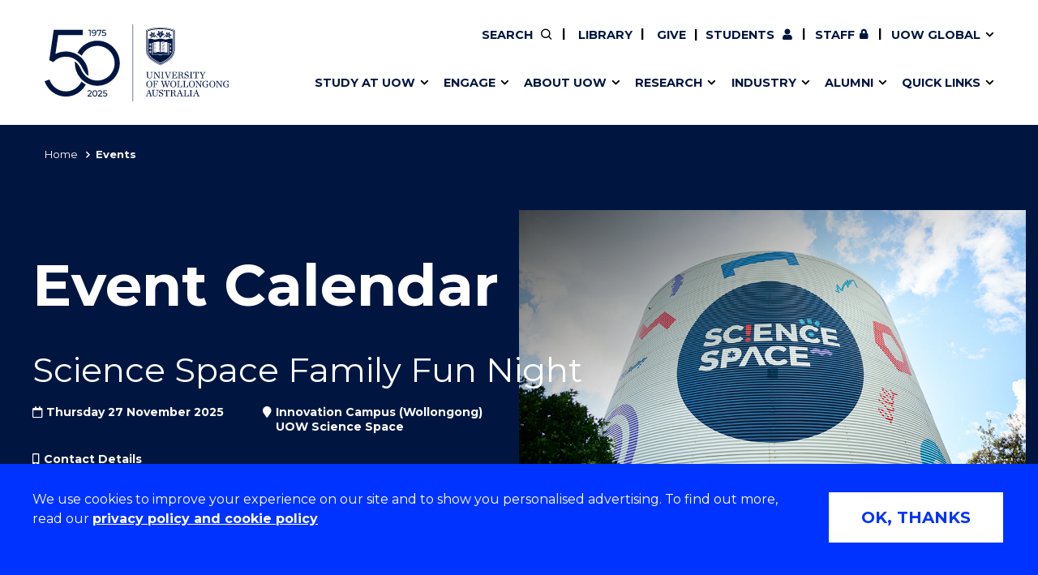

--- FILE ---
content_type: text/html; charset=UTF-8
request_url: https://www.uow.edu.au/events/?day=01&month=08&year=2022&search=month&past=1&page=9
body_size: 15335
content:

<!doctype html>
<html class="no-js" lang="en">
<head>
    <!-- public/meta-tags -->
<meta charset="utf-8">
<meta http-equiv="x-ua-compatible" content="ie=edge">
<meta name="viewport" content="width=device-width, initial-scale=1.0">
<meta http-equiv="last-modified" content="2025-11-17">
<meta name="contenttypes" content="45 46 122 46 46 46 46 121">
<meta property="og:type" content="website" />
<meta property="og:title" content="Events - University of Wollongong – UOW">
<meta property="og:description" content="Studying heat tolerance in a warming world" />
<meta property="og:image" content="/assets/logos/999x562-999x562.jpg" />
<meta property="og:url" content="https://www.uow.edu.au/events/" />
<meta name="twitter:card" content="summary">
<meta name="twitter:title" content="Events - University of Wollongong – UOW">
<meta name="twitter:description" content="Studying heat tolerance in a warming world" />
<meta name="twitter:image" content="/assets/logos/999x562-999x562.jpg" />

<meta name="description" content="Studying heat tolerance in a warming world" />
<meta name="date.created" content="2018-07-27" />
<meta name="edit.date" content="2025-11-17">
<meta name="category" content="Conferences &amp; Lectures, Faculty, Faculty of Science, Medicine and Health"/>
<meta name="business-areas" content="Faculty of Science, Medicine and Health"/>
<meta name="tags" content=""/>
<meta name="editingPage" content="https://uoweduau-cms01-production.terminalfour.net/terminalfour/page/section#edit/11686/contents"/>
<meta name="date.sort" content="2025-11-21" />



<meta name="event.description" content="Studying heat tolerance in a warming world" />
<meta name="event.end-date" content="Fri, 21 Nov 2025 12:23:00 AEDT" />
<meta name="event.location" content="32.G01" />
<meta name="event.recurrence" content="Never" />

<meta name="event.start-date" content="Fri, 21 Nov 2025 12:30:00 AEDT" />

<link rel="canonical" href="https://www.uow.edu.au/events/"/>

  
    <title>Events - University of Wollongong – UOW</title>
    
  	  <link rel="stylesheet" href="https://fonts.googleapis.com/css?family=Montserrat:400,500,600,700">

<link rel="stylesheet" type="text/css" media="all" href="/assets/styles/uow/app.min.css?v=329.0" />
<script src="/assets/scripts/uow/jquery-3.7.1.min.js?v=2.0"></script><!--<script defer src="/assets/scripts/uow/emergency-notices.js?v=37.0"></script><script defer src="/assets/scripts/uow/jquery.easy-autocomplete.min.js?v=1.0"></script> -->

<!-- PHP Events Calendar v2 by TERMINALFOUR -->
<!-- T4\Calendar :: Version: 2.4 -->
<link rel="prev" href="https://www.uow.edu.au/events/?day=01&amp;month=08&amp;year=2022&amp;search=month&amp;past=1&amp;page=8">
                                                                                                                                                                                                                                <link rel="canonical" href="https://www.uow.edu.au/events/?day=01&amp;month=08&amp;year=2022&amp;search=month&amp;past=1&amp;page=9">
                                                    



<!-- <script defer src="/assets/scripts/uow/t4-updates.js?v=60.0"></script> -->
<!-- Google Tag Manager -->
<script>(function(w,d,s,l,i){w[l]=w[l]||[];w[l].push({'gtm.start':new Date().getTime(),event:'gtm.js'});var f=d.getElementsByTagName(s)[0],j=d.createElement(s),dl=l!='dataLayer'?'&l='+l:'';j.async=true;j.src='https://www.googletagmanager.com/gtm.js?id='+i+dl;f.parentNode.insertBefore(j,f);})(window,document,'script','dataLayer','GTM-TNGXT9W');</script>
<!-- End Google Tag Manager -->
<script>document.addEventListener('DOMContentLoaded',function(){function track(category,mainSel,subSel){document.querySelectorAll(mainSel).forEach(function(link){var href=link.getAttribute('href');if(!href||href.startsWith('#'))return;try{var label=link.textContent.trim();if(subSel){var submenu=link.closest(subSel);var h2=submenu?submenu.querySelector('h2'):null;label=h2?h2.textContent.trim()+' - '+label:label}}catch(ex){return}link.addEventListener('click',function(e){if('_sz'in window)_sz.push(['event',category,'click',label])})})}var prefix='Header Nav - ';track(prefix+'Top Nav','.uw-header-navs .top-menu a:not(.uw-global-submenu a)',null);track(prefix+'UOW Global Menu','.uw-header-navs .top-menu .uw-global-submenu a',null);track(prefix+'Mega Menu','.uw-header-navs .uw-main-menu a','.uw-main-submenu')});</script>
<!-- UOW SugarCRM -->
<script>
__sf_config = { customer_id: 98035, host: 'campaign.grcrm.uow.edu.au', ip_privacy: 0, subsite: '', __img_path: "/web-next.gif?" };
(function() { var s = function() {
var e, t; var n = 10; var r = 0; e = document.createElement("script"); e.type = "text/javascript"; e.async = true; e.src = "//" + __sf_config.host + "/js/frs-next.js"; t = document.getElementsByTagName("script")[0]; t.parentNode.insertBefore(e, t); var i = function() {
if (r < n) { r++; if (typeof frt !== "undefined") { frt(__sf_config); } else { setTimeout(function() { i(); }, 500); } }
};
i();
};
if (window.attachEvent) { window.attachEvent("onload", s); } else { window.addEventListener("load", s, false); }
})();
</script>
<!-- End UOW SugarCRM -->


</head>
<body class="blank-content public-events-calendar">
	<!-- Google Tag Manager (noscript) -->
<noscript><iframe src="https://www.googletagmanager.com/ns.html?id=GTM-TNGXT9W" height="0" width="0" style="display:none;visibility:hidden"></iframe></noscript>
<!-- End Google Tag Manager (noscript) -->
  <div class="site-container">
    <!--stopindex-->
    	<!-- content-type-layout: public/header !!!!!!!!!!!!!!!!!!!!!!!!!!!!!!!!!!!!!!!!!!!!!!!!!!!!!!!!!!!!!!!!!!!!!!!!!! -->
<!-- Start site header -->
<a class="skip-link" href="#main-content" tabindex="1">Skip to Content</a>

<div class="cookies-notice" role="contentinfo">
    <div>
        <div class="notice" tabindex="1">
            <p>
              We use cookies to improve your experience on our site and to show you personalised advertising. To find out more, read our <a class="t4-tag-content-item " target="_blank" title="Privacy policy and cookie policy" href="/privacy/" data-t4-type="sslink" data-t4-ss-link-id="2" tabindex="1">privacy policy and cookie policy</a>
            </p>
        </div>
        <div>
            <button class="button" tabindex="1">OK, THANKS</button>
        </div>
    </div>
</div>
<div class="emergencynotice" aria-live="assertive"></div>
<header class="uw-header">
    <div class="uw-header-top">
        <div class="uw-header-container">
                        
<div class="uw-header-logo">
  <a href="/" aria-label="University of Wollongong Australia home page" tabindex="2">
    <img class="logo-regular logo-regular-white" src="/assets/logos/logo-svgs/logo-white.svg" alt="">
    <img class="logo-regular logo-regular-navy" src="/assets/logos/logo-svgs/logo.svg" alt="">
    <img class="logo-horizontal" src="/assets/logos/logo-svgs/logo-horizontal.svg" alt="">
  </a>
</div>
            <div class="uw-header-navs">
                                
<nav class="uw-top-menu">
    <ul class="top-menu">
        <li class="top-nav-order-1"><a class="btn-nav btn-search" href="#" ><span>Search</span></a></li>     
      
      	          <li>
            <a class="btn-nav btn-staff" href="/library/">
                Library            </a>
          </li>
		     
      
                  <li>
              <a class="btn-nav btn-staff" href="/giving/">
                  Give              </a>
          </li>
      	            
        <li><a class="btn-nav btn-students" href="/student/"><span>Current </span>Students</a></li>
        <li><a class="btn-nav btn-staff" href="https://uowmailedu.sharepoint.com/sites/intranet/">Staff</a></li>
        <li><a class="btn-nav btn-global uw-has-submenu" href="#"><span>UOW Global</span></a><div class="uw-global-submenu"><ul class="global-submenu"><li><a href="/about/global-presence/">Our global presence</a></li><li><a href="https://www.uowdubai.ac.ae/">UOW in Dubai</a></li><li><a href="https://www.uowchk.edu.hk/">UOW in Hong Kong</a></li><li><a href="/india/">UOW in India</a></li><li><a href="https://uow.edu.my/">UOW in Malaysia</a></li></ul></div></li>
        <li class="mobile-menu-trigger">
            <a class="btn-nav btn-menu btn-mob-trigger" href="#">Menu
                <div class="icon-menu-bar-1"></div>
                <div class="icon-menu-bar-2"></div>
                <div class="icon-menu-bar-3"></div>
            </a>
        </li>
    </ul>
</nav>
                <nav class="uw-main-menu">
                    <div class="grid-container">
                        <ul class="main-menu">
                                                        <li class="uw-submenu-has-controls">
  <div class="uw-submenu-controls">
    <a href="/study/">Study at UOW</a>
    <button class="uw-main-menu-item uw-has-submenu" title="Show/hide &quot;Study at UOW&quot; menu"><span class="sr-only">Show/hide "</span><span class="uw-submenu-title">Study at UOW</span><span class="sr-only">" menu</span></button>
  </div>
  <div class="uw-main-submenu">
    <div class="grid-container">
      <h2>Study at UOW</h2>
      <a href="/study/" class="subnav-cta">Study at UOW</a>
      <button class="close-nav">Close</button>
      <ul>
                        <li class="col-1"><a href="https://www.uow.edu.au/study/courses/" class="uw-main-menu-item">Courses</a></li><li class="col-1"><a href="/study/apply/" class="uw-main-menu-item">Apply</a></li><li class="col-1"><a href="/study/admission-info/pathways/" class="uw-main-menu-item">Pathways to university</a></li><li class="col-1"><a href="/study/scholarships/" class="uw-main-menu-item">Scholarships &amp; grants</a></li>                <li class="col-2"><a href="/about/locations/" class="uw-main-menu-item">Campuses</a></li><li class="col-2"><a href="/study/accommodation/" class="uw-main-menu-item">Accommodation</a></li><li class="col-2"><a href="/study/move/" class="uw-main-menu-item">Moving to Wollongong</a></li><li class="col-2"><a href="/study/study-abroad-exchange/" class="uw-main-menu-item">Study abroad &amp; exchange</a></li>                <li class="col-3"><a href="/study/high-school/" class="uw-main-menu-item">High school students</a></li><li class="col-3"><a href="/study/non-school-leaver/" class="uw-main-menu-item">Non-school leavers</a></li><li class="col-3"><a href="/study/postgraduates/" class="uw-main-menu-item">Postgraduate students</a></li><li class="col-3"><a href="/study/international/" class="uw-main-menu-item">International students</a></li>            
          
      </ul>
    </div>
  </div>
</li><li class="uw-submenu-has-controls">
  <div class="uw-submenu-controls">
    <a href="/engage/">Engage</a>
    <button class="uw-main-menu-item uw-has-submenu" title="Show/hide &quot;Engage&quot; menu"><span class="sr-only">Show/hide "</span><span class="uw-submenu-title">Engage</span><span class="sr-only">" menu</span></button>
  </div>
  <div class="uw-main-submenu">
    <div class="grid-container">
      <h2>Engage</h2>
      <a href="/engage/" class="subnav-cta">Engage with us</a>
      <button class="close-nav">Close</button>
      <ul>
                        <li class="col-1"><a href="/study/" class="uw-main-menu-item">Future students</a></li><li class="col-1"><a href="/engage/schools-parents/" class="uw-main-menu-item">Schools, Parents &amp; Carers</a></li><li class="col-1"><a href="/alumni/" class="uw-main-menu-item">Alumni</a></li><li class="col-1"><a href="/industry/" class="uw-main-menu-item">Industry &amp; business</a></li>                <li class="col-2"><a href="/about/jobs/" class="uw-main-menu-item">Job seekers</a></li><li class="col-2"><a href="/giving/" class="uw-main-menu-item">Give to UOW</a></li><li class="col-2"><a href="/engage/volunteer/" class="uw-main-menu-item">Volunteer</a></li><li class="col-2"><a href="/study/sport/" class="uw-main-menu-item">UOW Sport</a></li>                <li class="col-3"><a href="/study/visit/" class="uw-main-menu-item">Campus tours</a></li><li class="col-3"><a href="/events/" class="uw-main-menu-item">What's on</a></li><li class="col-3"><a href="/50-years/" class="uw-main-menu-item">50th Anniversary</a></li><li class="col-3"><a href="/about/contacts/" class="uw-main-menu-item">Contact us</a></li>            
          
      </ul>
    </div>
  </div>
</li><li class="uw-submenu-has-controls">
  <div class="uw-submenu-controls">
    <a href="/about/">About UOW</a>
    <button class="uw-main-menu-item uw-has-submenu" title="Show/hide &quot;About UOW&quot; menu"><span class="sr-only">Show/hide "</span><span class="uw-submenu-title">About UOW</span><span class="sr-only">" menu</span></button>
  </div>
  <div class="uw-main-submenu">
    <div class="grid-container">
      <h2>About UOW</h2>
      <a href="/about/" class="subnav-cta">About UOW</a>
      <button class="close-nav">Close</button>
      <ul>
                        <li class="col-1"><a href="/about/welcome/" class="uw-main-menu-item">Welcome</a></li><li class="col-1"><a href="/about/locations/" class="uw-main-menu-item">Campuses &amp; locations</a></li><li class="col-1"><a href="/about/faculties/" class="uw-main-menu-item">Faculties &amp; schools</a></li><li class="col-1"><a href="/about/services/" class="uw-main-menu-item">Services</a></li>                <li class="col-2"><a href="/about/reputation/" class="uw-main-menu-item">Reputation &amp; experience</a></li><li class="col-2"><a href="/about/global-presence/" class="uw-main-menu-item">Global presence</a></li><li class="col-2"><a href="/about/our-vision-strategy/" class="uw-main-menu-item">Vision &amp; strategy</a></li><li class="col-2"><a href="/about/our-vision-strategy/our-aboriginal-torres-strait-islander-strategy/" class="uw-main-menu-item">Aboriginal &amp; Torres Strait Islander Strategy</a></li>                <li class="col-3"><a href="/about/our-people/" class="uw-main-menu-item">Our people</a></li><li class="col-3"><a href="/media/" class="uw-main-menu-item">Media Centre</a></li><li class="col-3"><a href="/about/contacts/" class="uw-main-menu-item">Contact us</a></li>            
          
      </ul>
    </div>
  </div>
</li><li class="uw-submenu-has-controls">
  <div class="uw-submenu-controls">
    <a href="/research/">Research</a>
    <button class="uw-main-menu-item uw-has-submenu" title="Show/hide &quot;Research&quot; menu"><span class="sr-only">Show/hide "</span><span class="uw-submenu-title">Research</span><span class="sr-only">" menu</span></button>
  </div>
  <div class="uw-main-submenu">
    <div class="grid-container">
      <h2>Research</h2>
      <a href="/research/" class="subnav-cta">Research</a>
      <button class="close-nav">Close</button>
      <ul>
                        <li class="col-1"><a href="/research/our-research/" class="uw-main-menu-item">Our research</a></li><li class="col-1"><a href="/research/research-impact/" class="uw-main-menu-item">Research impact</a></li><li class="col-1"><a href="/research/graduate-research/" class="uw-main-menu-item">Graduate Research School</a></li>                <li class="col-2"><a href="/research/our-people/" class="uw-main-menu-item">Our people</a></li><li class="col-2"><a href="https://scholars.uow.edu.au/" class="uw-main-menu-item">Find an expert</a></li>                <li class="col-3"><a href="/research/researcher-support/" class="uw-main-menu-item">Researcher support</a></li><li class="col-3"><a href="/industry/" class="uw-main-menu-item">Commercial Research</a></li>            
          
      </ul>
    </div>
  </div>
</li><li class="uw-submenu-has-controls">
  <div class="uw-submenu-controls">
    <a href="/industry/">Industry</a>
    <button class="uw-main-menu-item uw-has-submenu" title="Show/hide &quot;Industry&quot; menu"><span class="sr-only">Show/hide "</span><span class="uw-submenu-title">Industry</span><span class="sr-only">" menu</span></button>
  </div>
  <div class="uw-main-submenu">
    <div class="grid-container">
      <h2>Industry</h2>
      <a href="/industry/" class="subnav-cta">Industry</a>
      <button class="close-nav">Close</button>
      <ul>
                        <li class="col-1"><a href="/industry/develop-an-innovative-idea/" class="uw-main-menu-item">Develop an innovative idea</a></li><li class="col-1"><a href="/industry/connect-with-our-experts/" class="uw-main-menu-item">Connect with our experts</a></li>                <li class="col-2"><a href="/industry/work-with-our-students/" class="uw-main-menu-item">Work with our students</a></li><li class="col-2"><a href="/industry/funding-grant-opportunities/" class="uw-main-menu-item">Funding and grant opportunities</a></li>                <li class="col-3"><a href="https://www.iaccelerate.com.au/" class="uw-main-menu-item">iAccelerate</a></li><li class="col-3"><a href="https://www.innovationcampus.com.au/" class="uw-main-menu-item">Innovation Campus</a></li>            
          
      </ul>
    </div>
  </div>
</li><li class="uw-submenu-has-controls">
  <div class="uw-submenu-controls">
    <a href="/alumni/">Alumni</a>
    <button class="uw-main-menu-item uw-has-submenu" title="Show/hide &quot;Alumni&quot; menu"><span class="sr-only">Show/hide "</span><span class="uw-submenu-title">Alumni</span><span class="sr-only">" menu</span></button>
  </div>
  <div class="uw-main-submenu">
    <div class="grid-container">
      <h2>Alumni</h2>
      <a href="/alumni/" class="subnav-cta">Alumni</a>
      <button class="close-nav">Close</button>
      <ul>
                        <li class="col-1"><a href="/alumni/update-details/" class="uw-main-menu-item">Update your details</a></li><li class="col-1"><a href="/alumni/benefits-and-discounts/" class="uw-main-menu-item">Alumni benefits</a></li><li class="col-1"><a href="/alumni/events/" class="uw-main-menu-item">Events &amp; webinars</a></li><li class="col-1"><a href="/alumni/awards/" class="uw-main-menu-item">Alumni awards</a></li>                <li class="col-2"><a href="/the-stand/alumni-stories-profiles/" class="uw-main-menu-item">Alumni stories</a></li><li class="col-2"><a href="/alumni/honorary-alumni/" class="uw-main-menu-item">Honorary Alumni</a></li><li class="col-2"><a href="/alumni/your-career-journey/" class="uw-main-menu-item">Your career journey</a></li><li class="col-2"><a href="/student/admin/official-documents/" class="uw-main-menu-item">Testamurs &amp; transcripts</a></li>                <li class="col-3"><a href="/engage/volunteer/" class="uw-main-menu-item">Volunteer</a></li><li class="col-3"><a href="/giving/" class="uw-main-menu-item">Give to UOW</a></li><li class="col-3"><a href="/alumni/contact-faq/" class="uw-main-menu-item">Contact us &amp; FAQs</a></li>            
          
      </ul>
    </div>
  </div>
</li><li class="uw-submenu-has-controls">
  <div class="uw-submenu-controls">
    <a href="/about/services/">Quick links</a>
    <button class="uw-main-menu-item uw-has-submenu" title="Show/hide &quot;Quick links&quot; menu"><span class="sr-only">Show/hide "</span><span class="uw-submenu-title">Quick links</span><span class="sr-only">" menu</span></button>
  </div>
  <div class="uw-main-submenu">
    <div class="grid-container">
      <h2>Quick links</h2>
      <a href="/about/services/" class="subnav-cta">Services &amp; facilities</a>
      <button class="close-nav">Close</button>
      <ul>
                        <li class="col-1"><a href="/about/contacts/" class="uw-main-menu-item">Contact us</a></li><li class="col-1"><a href="/student/dates/" class="uw-main-menu-item">Key dates</a></li><li class="col-1"><a href="/about/locations/campus-map/" class="uw-main-menu-item">Campus maps</a></li>                <li class="col-2"><a href="/about/jobs/" class="uw-main-menu-item">Jobs</a></li><li class="col-2"><a href="/about/policy/" class="uw-main-menu-item">Policy Directory</a></li><li class="col-2"><a href="/its/accounts-passwords/" class="uw-main-menu-item">Password management</a></li>                            
          
      </ul>
    </div>
  </div>
</li><li class="uw-direct-link uw-main-menu-item-library"><a href="/library/" class="uw-main-menu-item"><span>Library</span></a></li>
                                                          <li class="uw-main-menu-top-menu-item"><a href="/student/" class="uw-main-menu-item icon--user">Current Students</a></li>
  <li class="uw-main-menu-top-menu-item"><a href="https://uowmailedu.sharepoint.com/sites/intranet/" class="uw-main-menu-item icon--user">Staff</a></li>
  <li class="uw-main-menu-top-menu-item"><a href="/library/" class="uw-main-menu-item">Library</a></li>
  <li class="uw-main-menu-top-menu-item"><a href="/giving/" class="uw-main-menu-item">Give</a></li>
  <li class="uw-submenu-has-controls uw-main-menu-top-menu-item">
    <div class="uw-submenu-controls">
      <a href="/about/global-presence/">UOW Global</a>
      <button class="uw-main-menu-item uw-has-submenu" title="Show/hide &quot;UOW Global&quot; menu"><span class="sr-only">Show/hide "</span><span class="uw-submenu-title">UOW Global</span><span class="sr-only">" menu</span></button>
    </div>
    <div class="uw-main-submenu">
      <div class="grid-container">
        <ul>
          <li><a href="/about/global-presence/">Our global presence</a></li><li><a href="https://www.uowdubai.ac.ae/">UOW in Dubai</a></li><li><a href="https://www.uowchk.edu.hk/">UOW in Hong Kong</a></li><li><a href="/india/">UOW in India</a></li><li><a href="https://uow.edu.my/">UOW in Malaysia</a></li>        </ul>
      </div>
    </div>
  </li>
                        </ul>
                    </div>
                </nav>
            </div>
        </div>
    </div>
</header>

<div class="uw-header-clearfix"></div>
<!-- End site header -->
<!-- /content-type-layout: public/header !!!!!!!!!!!!!!!!!!!!!!!!!!!!!!!!!!!!!!!!!!!!!!!!!!!!!!!!!!!!!!!!!!!!!!!!!! -->
    <!--startindex-->
  <main id="main-content">
  	<!--stopindex-->
    	<section class="uw-masthead uw-masthead--aside-image">            
  <div class="grid-container page-navigator-wrapper">
    <div class="page-navigator js-page-navigator">
        <div class="grid-x page-navigator__button-wrapper">
            <a href="#"
               class="page-navigator__button page-navigator__button--breadcrumbs js-page-navigator__button"
               data-toggle="page-navigator__list--breadcrumbs">
                You are here
                <i class="fas fa-chevron-down"></i>
                <i class="fas fa-times"></i>
            </a>
        </div>
        <div class="page-navigator__list page-navigator__list--breadcrumbs">
                    <ul class="no-bullet breadcrumbs js-breadcrumbs">
                        <li>
                        <a href="/">Home</a></li><li>Events</li>
                    </ul>
                </div>
    </div>
  </div>
  <div class="uw-masthead__main"><div class="grid-container">
  <div class="grid-x align-left">

    <div class="uw-masthead__content cell medium-7 large-7 xsmall-order-2 medium-order-1">
      <h1 class="cell js-scroll-reveal--left uw-masthead__title show-for-large">Event Calendar</h1>
      <a href="/events/2025/science-space-family-fun-night.php"><h2 class="cell js-scroll-reveal--left uw-masthead__sub-title">Science Space Family Fun Night</h2></a>
      <p class="hide-for-large">Entity, Alumni</p>

      <!-- Event Information -->

      <ul class="event-info grid-x grid-margin-x no-bullet">
        <li class="date cell xlarge-5">
          <i class="far fa-calendar"></i>
          <div>
            <span><time datetime="2025-11-27">Thursday 27 November 2025
                            </time> </span>
          </div>
        </li>
        <li class="location cell xlarge-5">
          <i class="fas fa-map-marker"></i>
          <div>
            <span>
              Innovation Campus (Wollongong)
              <br/>
              
              			  UOW Science Space
                          </span>
          </div>
        </li>        
        
        	<li class="contact cell xlarge-5">
    	<i class="fas fa-mobile-alt"></i>
       		<div>
            	<span>Contact Details</span>
                <a href="tel:"></a><a href="mailto:alumni@uow.edu.au">alumni@uow.edu.au</a>        	</div>
     	 </li>
              </ul>
      <!-- End Event Information -->

    </div>
    <div class="cell medium-6 xsmall-order-1 medium-order-2 uw-masthead__event-image">

      <img src="/assets/science-space/content/uow-science-space-silo-signage.jpg"  alt="A large cylindrical building with a logo reading Science Space in a dark circle on its facade. The building is decorated with colorful geometric shapes against a light background. The sky is partly cloudy.">


    </div>

  </div>
  <div class="grid-x">
    <div class="cell medium-5 large-12 ">
      <div class="uw-masthead__event-buttons">
        <a class="button button--chevron-right small" href="/events/2025/science-space-family-fun-night.php">More about this <span class="sr-only">"Science Space Family Fun Night"</span> event</a>
      </div>
    </div>
  </div>
</div></div>
</section>
      
    <!--startindex-->
    
    
    <div class="grid-container">
        <div class="uw-item-grid uw-item-grid--events">

            <div class="grid-x grid-margin-x">
                <div class="cell large-8 xsmall-order-2 large-order-1">
                  <div class="grid-x">
                    <!--stopindex-->
                    <h2 class="uw-item-grid__title">Calendar</h2>
                    <!--startindex-->
                  </div>
									<div class="grid-x">
                    <!-- PHP Events Calendar v2 by TERMINALFOUR -->
<!-- T4\Calendar :: Version: 2.4 -->
<div class="view-switchers align-centre ajax-load-area" id="view-switchers" data-ajaxloadalso='["calendar_events", "view_period_switchers", "calenda_box","past_events","searchoptions","hidden_form_categories","hidden_form_generic"]'>
	
	    <a href="/events/?day=01&amp;month=08&amp;year=2022&amp;search=day&amp;past=1" class=" ajax-load-link">
        	Day
        	</a>
        |
        <a href="/events/?day=01&amp;month=08&amp;year=2022&amp;search=week&amp;past=1" class=" ajax-load-link">
        	Week
        	</a>
        |
    		<span>
	    	Month
    		</span>
	    |
        <a href="/events/?year=2022&amp;search=year&amp;past=1" class=" ajax-load-link">
        	Year
        	</a>
        |
        <a href="/events/?search=all&amp;past=1" class=" ajax-load-link">
        	All
        	</a>
    </div>


                  </div>

                    
                
     <!-- generate config.php -->
 <!-- generate event-calendar.json -->
 <!-- generate config.php --><!-- PHP Events Calendar v2 by TERMINALFOUR -->
<!-- T4\Calendar :: Version: 2.4 -->
<div class="ajax-load-area" id="calendar_events" data-ajaxloadalso='["calendar_events", "calendar_box", "view-switchers","searchoptions","view_period_switchers"]'>

  
	
                  <p class="intro">Monday, 01 August 2022 - Wednesday, 31 August 2022</p>
          
  <nav class="view_period_switchers ajax-load-link">
    <p>
  
            <a href="?day=1&month=07&year=2022&search=month&past=1&page=9" class="prev-search-link" rel="nofollow"  >
          
          
                       <span class="fa fa-chevron-left"></span> Previous Month
          
                    </a>
           |
    
            <a href="?day=1&month=09&year=2022&search=month&past=1&page=9" class="next-search-link" rel="nofollow"  >
          
          
                        Next Month <span class="fa fa-chevron-right"></span>
          
                    </a>
        </p>
  </nav>
<div class="grid-x grid-margin-x medium-up-2 large-up-2">
    
            
        
            
                        
  
               <div class="cell large-6 medium-6">
                <a class="uw-event-cell uw-event" href="/events/2022/molecular-horizons-seminar---associate-professor-jason-smith.php">
                                      <div class="uw-event--image">
                      <div class="uw-event--image-bg" style="background-image:url('/assets/event-images/molecular-horizons-seminar-750x421.jpg') !important;"></div>
                    </div>
                                    <time class="uw-event-time" datetime="2022-08-31 12:30:00">
                  
                    Wednesday 31 August 2022
                                        <span>
                                            12:30 pm -
                      1:30 pm
                                          </span>
                  </time>
                  <h3>Molecular Horizons Seminar - Associate Professor Jason Smith</h3>
                                        <span class="uw-event-detail icon--map-marker"></span>
                      <span class="uw-event-detail location">
                          Wollongong
                                                        <br/>
                          
                                                                                          32.G01
                                                                              </span>
                                  </a>
                <div class="uw-event-links">
                  
                  <a class="button button--chevron-right small blue" href="download.php?event_id=212124"><span>Add <span class="sr-only">"Molecular Horizons Seminar - Associate Professor Jason Smith" event</span> to calendar</span></a>
                </div>
              </div>
                    
            
                        
  
               <div class="cell large-6 medium-6">
                <a class="uw-event-cell uw-event" href="/events/2022/melbourne-alumni-event.php">
                                      <div class="uw-event--image">
                      <div class="uw-event--image-bg" style="background-image:url('/assets/contributed/advancement-division/alumni/alumni-events/melbourne-750x421.jpg') !important;"></div>
                    </div>
                                    <time class="uw-event-time" datetime="2022-08-31 18:30:00">
                  
                    Wednesday 31 August 2022
                                        <span>
                                            6:30 pm -
                      8:30 pm
                                          </span>
                  </time>
                  <h3>Melbourne Alumni Event</h3>
                                        <span class="uw-event-detail icon--map-marker"></span>
                      <span class="uw-event-detail location">
                          
                          
                                                                                          QT Melbourne, Barclay Room, 
133 Russell Street, Melbourne
                                                                              </span>
                                  </a>
                <div class="uw-event-links">
                  
                  <a class="button button--chevron-right small blue" href="download.php?event_id=205915"><span>Add <span class="sr-only">"Melbourne Alumni Event" event</span> to calendar</span></a>
                </div>
              </div>
                        
    
      </div>    
</div>




<!-- Public - Event: 392546: /events/environmental-futures-seminar---enrico-rezende.php -->                </div>
                <div class="cell large-4 xsmall-order-1 large-order-2">
                    <!-- PHP Events Calendar v2 by TERMINALFOUR -->
<!-- T4\Calendar :: Version: 2.4 -->
<div class="calendar show-for-large">
<div class="pcb-mini-cal ajax-load-area" id="calendar_box" data-ajaxloadalso='["calendar_page","calendar_events", "view_period_switchers", "view-switchers","searchoptions","jumpto_hidden_form","calendar_events","past_events","searchoptions-generic","searchoptions-categories"]'>
    <table class="cal-table">
        <thead>
        <tr class="calendar-box-header">
            

            <th>
                                <a href="?month=07&year=2022&search=month&past=1&page=9&past=1" class="ajax-load-link button--chevron-left button-small" ><span class="fas fa-chevron-left"></span><span class="show-for-sr">Prev</span></a>
                            </th>
            
            <th colspan="5"  id="current_month">August 2022</th>
            

            <th>

                                <a href="?month=09&year=2022&search=month&past=1&page=9&past=1" class="ajax-load-link button--chevron-right button-small" ><span class="show-for-sr">Next</span><span class="fas fa-chevron-right"></span></a>
                            </th>
        </tr>
        
        <tr class="calendar-dayhead">
                            
                                <th id="heading-0" headers="current_month"><span>Mo</span></th>
                            
                                <th id="heading-1" headers="current_month"><span>Tu</span></th>
                            
                                <th id="heading-2" headers="current_month"><span>We</span></th>
                            
                                <th id="heading-3" headers="current_month"><span>Th</span></th>
                            
                                <th id="heading-4" headers="current_month"><span>Fr</span></th>
                            
                                <th id="heading-5" headers="current_month"><span>Sa</span></th>
                            
                                <th id="heading-6" headers="current_month"><span>Su</span></th>
                    </tr>

        </thead>

        <tbody>
        
                  	            <tr class="calendar-dayrow">
                
                                   
                                            
                        <td class="thismonth viewrange periodday " headers="heading-0" id="day2022_08_01">
                            <span>01</span>
                        </td>
                                                       
                                            
                        <td class="thismonth viewrange periodday  active inFilter" headers="heading-1" id="day2022_08_02">
                            <a href="/events/?day=02&month=08&year=2022&search=day&past=1&past=1" class="ajax-load-link">02</a>
                        </td>
                                                       
                                            
                        <td class="thismonth viewrange periodday  active inFilter" headers="heading-2" id="day2022_08_03">
                            <a href="/events/?day=03&month=08&year=2022&search=day&past=1&past=1" class="ajax-load-link">03</a>
                        </td>
                                                       
                                            
                        <td class="thismonth viewrange periodday  active inFilter" headers="heading-3" id="day2022_08_04">
                            <a href="/events/?day=04&month=08&year=2022&search=day&past=1&past=1" class="ajax-load-link">04</a>
                        </td>
                                                       
                                            
                        <td class="thismonth viewrange periodday  active inFilter" headers="heading-4" id="day2022_08_05">
                            <a href="/events/?day=05&month=08&year=2022&search=day&past=1&past=1" class="ajax-load-link">05</a>
                        </td>
                                                       
                                            
                        <td class="thismonth viewrange periodday " headers="heading-5" id="day2022_08_06">
                            <span>06</span>
                        </td>
                                                       
                                            
                        <td class="thismonth viewrange periodday " headers="heading-6" id="day2022_08_07">
                            <span>07</span>
                        </td>
                                                </tr>
                  	            <tr class="calendar-dayrow">
                
                                   
                                            
                        <td class="thismonth viewrange periodday " headers="heading-0" id="day2022_08_08">
                            <span>08</span>
                        </td>
                                                       
                                            
                        <td class="thismonth viewrange periodday  active inFilter" headers="heading-1" id="day2022_08_09">
                            <a href="/events/?day=09&month=08&year=2022&search=day&past=1&past=1" class="ajax-load-link">09</a>
                        </td>
                                                       
                                            
                        <td class="thismonth viewrange periodday  active inFilter" headers="heading-2" id="day2022_08_10">
                            <a href="/events/?day=10&month=08&year=2022&search=day&past=1&past=1" class="ajax-load-link">10</a>
                        </td>
                                                       
                                            
                        <td class="thismonth viewrange periodday  active inFilter" headers="heading-3" id="day2022_08_11">
                            <a href="/events/?day=11&month=08&year=2022&search=day&past=1&past=1" class="ajax-load-link">11</a>
                        </td>
                                                       
                                            
                        <td class="thismonth viewrange periodday  active inFilter" headers="heading-4" id="day2022_08_12">
                            <a href="/events/?day=12&month=08&year=2022&search=day&past=1&past=1" class="ajax-load-link">12</a>
                        </td>
                                                       
                                            
                        <td class="thismonth viewrange periodday " headers="heading-5" id="day2022_08_13">
                            <span>13</span>
                        </td>
                                                       
                                            
                        <td class="thismonth viewrange periodday " headers="heading-6" id="day2022_08_14">
                            <span>14</span>
                        </td>
                                                </tr>
                  	            <tr class="calendar-dayrow">
                
                                   
                                            
                        <td class="thismonth viewrange periodday " headers="heading-0" id="day2022_08_15">
                            <span>15</span>
                        </td>
                                                       
                                            
                        <td class="thismonth viewrange periodday  active inFilter" headers="heading-1" id="day2022_08_16">
                            <a href="/events/?day=16&month=08&year=2022&search=day&past=1&past=1" class="ajax-load-link">16</a>
                        </td>
                                                       
                                            
                        <td class="thismonth viewrange periodday  active inFilter" headers="heading-2" id="day2022_08_17">
                            <a href="/events/?day=17&month=08&year=2022&search=day&past=1&past=1" class="ajax-load-link">17</a>
                        </td>
                                                       
                                            
                        <td class="thismonth viewrange periodday  active inFilter" headers="heading-3" id="day2022_08_18">
                            <a href="/events/?day=18&month=08&year=2022&search=day&past=1&past=1" class="ajax-load-link">18</a>
                        </td>
                                                       
                                            
                        <td class="thismonth viewrange periodday  active inFilter" headers="heading-4" id="day2022_08_19">
                            <a href="/events/?day=19&month=08&year=2022&search=day&past=1&past=1" class="ajax-load-link">19</a>
                        </td>
                                                       
                                            
                        <td class="thismonth viewrange periodday " headers="heading-5" id="day2022_08_20">
                            <span>20</span>
                        </td>
                                                       
                                            
                        <td class="thismonth viewrange periodday  active inFilter" headers="heading-6" id="day2022_08_21">
                            <a href="/events/?day=21&month=08&year=2022&search=day&past=1&past=1" class="ajax-load-link">21</a>
                        </td>
                                                </tr>
                  	            <tr class="calendar-dayrow">
                
                                   
                                            
                        <td class="thismonth viewrange periodday  active inFilter" headers="heading-0" id="day2022_08_22">
                            <a href="/events/?day=22&month=08&year=2022&search=day&past=1&past=1" class="ajax-load-link">22</a>
                        </td>
                                                       
                                            
                        <td class="thismonth viewrange periodday  active inFilter" headers="heading-1" id="day2022_08_23">
                            <a href="/events/?day=23&month=08&year=2022&search=day&past=1&past=1" class="ajax-load-link">23</a>
                        </td>
                                                       
                                            
                        <td class="thismonth viewrange periodday  active inFilter" headers="heading-2" id="day2022_08_24">
                            <a href="/events/?day=24&month=08&year=2022&search=day&past=1&past=1" class="ajax-load-link">24</a>
                        </td>
                                                       
                                            
                        <td class="thismonth viewrange periodday  active inFilter" headers="heading-3" id="day2022_08_25">
                            <a href="/events/?day=25&month=08&year=2022&search=day&past=1&past=1" class="ajax-load-link">25</a>
                        </td>
                                                       
                                            
                        <td class="thismonth viewrange periodday  active inFilter" headers="heading-4" id="day2022_08_26">
                            <a href="/events/?day=26&month=08&year=2022&search=day&past=1&past=1" class="ajax-load-link">26</a>
                        </td>
                                                       
                                            
                        <td class="thismonth viewrange periodday " headers="heading-5" id="day2022_08_27">
                            <span>27</span>
                        </td>
                                                       
                                            
                        <td class="thismonth viewrange periodday " headers="heading-6" id="day2022_08_28">
                            <span>28</span>
                        </td>
                                                </tr>
                  	            <tr class="calendar-dayrow">
                
                                   
                                            
                        <td class="thismonth viewrange periodday  active inFilter" headers="heading-0" id="day2022_08_29">
                            <a href="/events/?day=29&month=08&year=2022&search=day&past=1&past=1" class="ajax-load-link">29</a>
                        </td>
                                                       
                                            
                        <td class="thismonth viewrange periodday  active inFilter" headers="heading-1" id="day2022_08_30">
                            <a href="/events/?day=30&month=08&year=2022&search=day&past=1&past=1" class="ajax-load-link">30</a>
                        </td>
                                                       
                                            
                        <td class="thismonth viewrange periodday  active inFilter" headers="heading-2" id="day2022_08_31">
                            <a href="/events/?day=31&month=08&year=2022&search=day&past=1&past=1" class="ajax-load-link">31</a>
                        </td>
                                                       
                                            
                        <td class="fillday outperiodday  active NotInFilter" headers="heading-3" id="day2022_09_01">
                            <a href="/events/?day=01&month=09&year=2022&search=day&past=1&past=1" class="ajax-load-link">01</a>
                        </td>
                                                       
                                            
                        <td class="fillday outperiodday  active NotInFilter" headers="heading-4" id="day2022_09_02">
                            <a href="/events/?day=02&month=09&year=2022&search=day&past=1&past=1" class="ajax-load-link">02</a>
                        </td>
                                                       
                                            
                        <td class="fillday outperiodday " headers="heading-5" id="day2022_09_03">
                            <span>03</span>
                        </td>
                                                       
                                            
                        <td class="fillday outperiodday " headers="heading-6" id="day2022_09_04">
                            <span>04</span>
                        </td>
                                                </tr>
                </tbody>
    </table>
  </div>
</div>










<!-- PHP Events Calendar v2 by TERMINALFOUR -->
<!-- T4\Calendar :: Version: 2.4 -->
<div class="event-filters">
 
<h3 class="event-filters__title">Filter</h3>
<div id="searchoptions" class="ajax-load-area"   data-ajaxloadalso='["calendar_events", "calendar_box", "view_period_switchers", "view-switchers","calendar_page","jumpto_hidden_form","hidden_form_past","past_events","category-filters"]'>
   <div class="event-filters__active" id="category-filters">
    <ul class="no-bullet">
      	        		
      	        		
      	        		
      	        		
      	        		
      	        		
      	        		
      	        		
      	        		
      	        		
      	        		
      	        		
      	        		
      	        		
      	        		
      	        		
      	        		
      	        		
      	        		
      	        		
      	        		
      	        		
      	        		
      	        		
      	        		
      	        		
      	        		
      	        		
      	        		
      	        		
      	        		
      	        		
      	        		
      	        		
      	        		
      	        		
      	        		
      	        		
      	        		
      	        		
      	        		
      	        		
      	        		
      	        		
      	        		
      	        		
      	        		
      	        		
      	        		
      	        		
      	        		
      	        		
      	        		
      	        		
      	        		
      	        		
      	        		
      	        		
      	        		
      	        		
      	        		
      	        		
      	        		
      	        		
      	        		
      	        		
      	        		
      	        		
      	        		
      	        		
      	        		
      	        		
      	        		
      	        		
      	        		
      	        		
      	        		
      	        		
      	        		
      	        		
      	        		
      	        		
      	        		
      	        		
      	        		
      	        		
      	        		
      	        		
      	        		
      	        		
      	        		
      	        		
      	        		
      	        		
      	        		
      	        		
      	        		
      	        		
      	        		
      	        		
      	        		
      	        		
      	    </ul>	
    <a href="/events/" class="button primary small js-event-filters__clear-filters hide ajax-load-link">Clear Filters <i class="fas fa-chevron-right"></i></a>
  </div>

  
  	<form id="events-search-form" method="get" action="/events/" >
      
    <div class="event-filters__search"  id="search_field">
      <label for="event-search" class="show-for-sr">Search events</label>
      <i class="fas fa-search"></i>
      <input type="text"
                          name="keywords" id="event-search" placeholder="Search events" />
      <button class="events-search-submit-button button red small">Go <i class="fas fa-chevron-right"></i></button>
    </div>
      
      <div class="event-filters__search__past">
		 <div class="event-filters__group">	
			<div class="events-filter-option"> 
                      <input type="checkbox" id="past"
                                           checked
                                            name="past"
                      value="1" class="checkbox" />
              <label for="past">Show Past Events</label>
                                       </div>
        </div>
	</div>

      
      <div id="hidden_form">
                	        	<input type="hidden" name="day" value="01"/>
        	                	        	<input type="hidden" name="month" value="08"/>
        	                	        	<input type="hidden" name="year" value="2022"/>
        	                	        	<input type="hidden" name="search" value="month"/>
        	                	                	        	<input type="hidden" name="date-from" value=""/>
        	                	        	<input type="hidden" name="date-to" value=""/>
        	              </div>
            <div class="event-filters__filter hide-categories">
      <fieldset>
        <legend><button class="event-filters__filter-title uw-events-toggle-filter">Categories</button></legend>
        <div class="event-filters__group">
         
                               	<div class="events-filter-option">  
              <input  type="checkbox"
                     name="categories[]" id="category_0" value=" 
Location 2 - Figtree Park, Princes Highway, Figtree" class="checkbox js-event-filters__toggle-filter" data-category=" 
location 2 - figtree park, princes highway, figtree" />
              <label for="category_0">
                 Princes Highway, Figtree              </label>
          	</div>
                                                       	<div class="events-filter-option">  
              <input  type="checkbox"
                     name="categories[]" id="category_1" value=" 11am UAE 
 " class="checkbox js-event-filters__toggle-filter" data-category=" 11am uae 
 " />
              <label for="category_1">
                 11am UAE 
               </label>
          	</div>
                                                       	<div class="events-filter-option">  
              <input  type="checkbox"
                     name="categories[]" id="category_2" value=" 12:30 PM IST India " class="checkbox js-event-filters__toggle-filter" data-category=" 12:30 pm ist india " />
              <label for="category_2">
                 12:30 PM IST India               </label>
          	</div>
                                                       	<div class="events-filter-option">  
              <input  type="checkbox"
                     name="categories[]" id="category_3" value=" G01" class="checkbox js-event-filters__toggle-filter" data-category=" g01" />
              <label for="category_3">
                 G01              </label>
          	</div>
                                                       	<div class="events-filter-option">  
              <input  type="checkbox"
                     name="categories[]" id="category_4" value=" G08
Early Start, downstairs" class="checkbox js-event-filters__toggle-filter" data-category=" g08
early start, downstairs" />
              <label for="category_4">
                 downstairs              </label>
          	</div>
                                                       	<div class="events-filter-option">  
              <input  type="checkbox"
                     name="categories[]" id="category_5" value=" G1" class="checkbox js-event-filters__toggle-filter" data-category=" g1" />
              <label for="category_5">
                 G1              </label>
          	</div>
                                                       	<div class="events-filter-option">  
              <input  type="checkbox"
                     name="categories[]" id="category_6" value=" Hybrid Delivery" class="checkbox js-event-filters__toggle-filter" data-category=" hybrid delivery" />
              <label for="category_6">
                 Hybrid Delivery              </label>
          	</div>
                                                       	<div class="events-filter-option">  
              <input  type="checkbox"
                     name="categories[]" id="category_7" value=" Jillian Broadbent Building" class="checkbox js-event-filters__toggle-filter" data-category=" jillian broadbent building" />
              <label for="category_7">
                 Jillian Broadbent Building              </label>
          	</div>
                                                       	<div class="events-filter-option">  
              <input  type="checkbox"
                     name="categories[]" id="category_8" value=" Room 206" class="checkbox js-event-filters__toggle-filter" data-category=" room 206" />
              <label for="category_8">
                 Room 206              </label>
          	</div>
                                                       	<div class="events-filter-option">  
              <input  type="checkbox"
                     name="categories[]" id="category_9" value=" Room 5" class="checkbox js-event-filters__toggle-filter" data-category=" room 5" />
              <label for="category_9">
                 Room 5              </label>
          	</div>
                                                       	<div class="events-filter-option">  
              <input  type="checkbox"
                     name="categories[]" id="category_10" value=" Theatre G04" class="checkbox js-event-filters__toggle-filter" data-category=" theatre g04" />
              <label for="category_10">
                 Theatre G04              </label>
          	</div>
                                                       	<div class="events-filter-option">  
              <input  type="checkbox"
                     name="categories[]" id="category_11" value="Aboriginal and Torres Strait Islander Strategy" class="checkbox js-event-filters__toggle-filter" data-category="aboriginal and torres strait islander strategy" />
              <label for="category_11">
                Aboriginal and Torres Strait Islander Strategy              </label>
          	</div>
                                                       	<div class="events-filter-option">  
              <input  type="checkbox"
                     name="categories[]" id="category_12" value="Agora Speaker Series" class="checkbox js-event-filters__toggle-filter" data-category="agora speaker series" />
              <label for="category_12">
                Agora Speaker Series              </label>
          	</div>
                                                       	<div class="events-filter-option">  
              <input  type="checkbox"
                     name="categories[]" id="category_13" value="Career Events" class="checkbox js-event-filters__toggle-filter" data-category="career events" />
              <label for="category_13">
                Career Events              </label>
          	</div>
                                                       	<div class="events-filter-option">  
              <input  type="checkbox"
                     name="categories[]" id="category_14" value="Climate Week" class="checkbox js-event-filters__toggle-filter" data-category="climate week" />
              <label for="category_14">
                Climate Week              </label>
          	</div>
                                                       	<div class="events-filter-option">  
              <input  type="checkbox"
                     name="categories[]" id="category_15" value="Community Events" class="checkbox js-event-filters__toggle-filter" data-category="community events" />
              <label for="category_15">
                Community Events              </label>
          	</div>
                                                       	<div class="events-filter-option">  
              <input  type="checkbox"
                     name="categories[]" id="category_16" value="Conferences & Lectures" class="checkbox js-event-filters__toggle-filter" data-category="conferences & lectures" />
              <label for="category_16">
                Conferences & Lectures              </label>
          	</div>
                                                       	<div class="events-filter-option">  
              <input  type="checkbox"
                     name="categories[]" id="category_17" value="Entity, AIIM" class="checkbox js-event-filters__toggle-filter" data-category="entity, aiim" />
              <label for="category_17">
                 AIIM              </label>
          	</div>
                                                       	<div class="events-filter-option">  
              <input  type="checkbox"
                     name="categories[]" id="category_18" value="Entity, Alumni" class="checkbox js-event-filters__toggle-filter" data-category="entity, alumni" />
              <label for="category_18">
                 Alumni              </label>
          	</div>
                                                       	<div class="events-filter-option">  
              <input  type="checkbox"
                     name="categories[]" id="category_19" value="Entity, Australian Centre for Culture, Environment, Society and Space (ACCESS)" class="checkbox js-event-filters__toggle-filter" data-category="entity, australian centre for culture, environment, society and space (access)" />
              <label for="category_19">
                 Australian Centre for Culture, Environment, Society and Space (ACCESS)              </label>
          	</div>
                                                       	<div class="events-filter-option">  
              <input  type="checkbox"
                     name="categories[]" id="category_20" value="Entity, Australian Centre for Health Engagement, Evidence & Values (ACHEEV)" class="checkbox js-event-filters__toggle-filter" data-category="entity, australian centre for health engagement, evidence & values (acheev)" />
              <label for="category_20">
                 Australian Centre for Health Engagement, Evidence & Values (ACHEEV)              </label>
          	</div>
                                                       	<div class="events-filter-option">  
              <input  type="checkbox"
                     name="categories[]" id="category_21" value="Entity, Australian Institute for Innovative Materials" class="checkbox js-event-filters__toggle-filter" data-category="entity, australian institute for innovative materials" />
              <label for="category_21">
                 Australian Institute for Innovative Materials              </label>
          	</div>
                                                       	<div class="events-filter-option">  
              <input  type="checkbox"
                     name="categories[]" id="category_22" value="Entity, Australian National Centre for Ocean Resources and Security" class="checkbox js-event-filters__toggle-filter" data-category="entity, australian national centre for ocean resources and security" />
              <label for="category_22">
                 Australian National Centre for Ocean Resources and Security              </label>
          	</div>
                                                       	<div class="events-filter-option">  
              <input  type="checkbox"
                     name="categories[]" id="category_23" value="Entity, Bega Valley Campus" class="checkbox js-event-filters__toggle-filter" data-category="entity, bega valley campus" />
              <label for="category_23">
                 Bega Valley Campus              </label>
          	</div>
                                                       	<div class="events-filter-option">  
              <input  type="checkbox"
                     name="categories[]" id="category_24" value="Entity, CABAH" class="checkbox js-event-filters__toggle-filter" data-category="entity, cabah" />
              <label for="category_24">
                 CABAH              </label>
          	</div>
                                                       	<div class="events-filter-option">  
              <input  type="checkbox"
                     name="categories[]" id="category_25" value="Entity, Careers & Employability" class="checkbox js-event-filters__toggle-filter" data-category="entity, careers & employability" />
              <label for="category_25">
                 Careers & Employability              </label>
          	</div>
                                                       	<div class="events-filter-option">  
              <input  type="checkbox"
                     name="categories[]" id="category_26" value="Entity, Centre for Artificial Intelligence" class="checkbox js-event-filters__toggle-filter" data-category="entity, centre for artificial intelligence" />
              <label for="category_26">
                 Centre for Artificial Intelligence              </label>
          	</div>
                                                       	<div class="events-filter-option">  
              <input  type="checkbox"
                     name="categories[]" id="category_27" value="Entity, Centre for Colonial and Settler Studies" class="checkbox js-event-filters__toggle-filter" data-category="entity, centre for colonial and settler studies" />
              <label for="category_27">
                 Centre for Colonial and Settler Studies              </label>
          	</div>
                                                       	<div class="events-filter-option">  
              <input  type="checkbox"
                     name="categories[]" id="category_28" value="Entity, Centre for Cross-Cultural Management" class="checkbox js-event-filters__toggle-filter" data-category="entity, centre for cross-cultural management" />
              <label for="category_28">
                 Centre for Cross-Cultural Management              </label>
          	</div>
                                                       	<div class="events-filter-option">  
              <input  type="checkbox"
                     name="categories[]" id="category_29" value="Entity, Centre for Human and Social Capital Research" class="checkbox js-event-filters__toggle-filter" data-category="entity, centre for human and social capital research" />
              <label for="category_29">
                 Centre for Human and Social Capital Research              </label>
          	</div>
                                                       	<div class="events-filter-option">  
              <input  type="checkbox"
                     name="categories[]" id="category_30" value="Entity, Centre for Medical & Molecular Bioscience" class="checkbox js-event-filters__toggle-filter" data-category="entity, centre for medical & molecular bioscience" />
              <label for="category_30">
                 Centre for Medical & Molecular Bioscience              </label>
          	</div>
                                                       	<div class="events-filter-option">  
              <input  type="checkbox"
                     name="categories[]" id="category_31" value="Entity, Centre for Medical Radiation Physics" class="checkbox js-event-filters__toggle-filter" data-category="entity, centre for medical radiation physics" />
              <label for="category_31">
                 Centre for Medical Radiation Physics              </label>
          	</div>
                                                       	<div class="events-filter-option">  
              <input  type="checkbox"
                     name="categories[]" id="category_32" value="Entity, Community Engagement" class="checkbox js-event-filters__toggle-filter" data-category="entity, community engagement" />
              <label for="category_32">
                 Community Engagement              </label>
          	</div>
                                                       	<div class="events-filter-option">  
              <input  type="checkbox"
                     name="categories[]" id="category_33" value="Entity, Deputy Vice-Chancellor (Academic) - DVCA" class="checkbox js-event-filters__toggle-filter" data-category="entity, deputy vice-chancellor (academic) - dvca" />
              <label for="category_33">
                 Deputy Vice-Chancellor (Academic) - DVCA              </label>
          	</div>
                                                       	<div class="events-filter-option">  
              <input  type="checkbox"
                     name="categories[]" id="category_34" value="Entity, Early Start Research Institute" class="checkbox js-event-filters__toggle-filter" data-category="entity, early start research institute" />
              <label for="category_34">
                 Early Start Research Institute              </label>
          	</div>
                                                       	<div class="events-filter-option">  
              <input  type="checkbox"
                     name="categories[]" id="category_35" value="Entity, Eurobodalla Campus" class="checkbox js-event-filters__toggle-filter" data-category="entity, eurobodalla campus" />
              <label for="category_35">
                 Eurobodalla Campus              </label>
          	</div>
                                                       	<div class="events-filter-option">  
              <input  type="checkbox"
                     name="categories[]" id="category_36" value="Entity, Global Challenges" class="checkbox js-event-filters__toggle-filter" data-category="entity, global challenges" />
              <label for="category_36">
                 Global Challenges              </label>
          	</div>
                                                       	<div class="events-filter-option">  
              <input  type="checkbox"
                     name="categories[]" id="category_37" value="Entity, IHMRI" class="checkbox js-event-filters__toggle-filter" data-category="entity, ihmri" />
              <label for="category_37">
                 IHMRI              </label>
          	</div>
                                                       	<div class="events-filter-option">  
              <input  type="checkbox"
                     name="categories[]" id="category_38" value="Entity, Illawarra Health & Medical Research Institute" class="checkbox js-event-filters__toggle-filter" data-category="entity, illawarra health & medical research institute" />
              <label for="category_38">
                 Illawarra Health & Medical Research Institute              </label>
          	</div>
                                                       	<div class="events-filter-option">  
              <input  type="checkbox"
                     name="categories[]" id="category_39" value="Entity, Innovation Campus" class="checkbox js-event-filters__toggle-filter" data-category="entity, innovation campus" />
              <label for="category_39">
                 Innovation Campus              </label>
          	</div>
                                                       	<div class="events-filter-option">  
              <input  type="checkbox"
                     name="categories[]" id="category_40" value="Entity, Intelligent Polymer Research Institute" class="checkbox js-event-filters__toggle-filter" data-category="entity, intelligent polymer research institute" />
              <label for="category_40">
                 Intelligent Polymer Research Institute              </label>
          	</div>
                                                       	<div class="events-filter-option">  
              <input  type="checkbox"
                     name="categories[]" id="category_41" value="Entity, Legal Intersections Research Centre" class="checkbox js-event-filters__toggle-filter" data-category="entity, legal intersections research centre" />
              <label for="category_41">
                 Legal Intersections Research Centre              </label>
          	</div>
                                                       	<div class="events-filter-option">  
              <input  type="checkbox"
                     name="categories[]" id="category_42" value="Entity, Library" class="checkbox js-event-filters__toggle-filter" data-category="entity, library" />
              <label for="category_42">
                 Library              </label>
          	</div>
                                                       	<div class="events-filter-option">  
              <input  type="checkbox"
                     name="categories[]" id="category_43" value="Entity, Liverpool Campus" class="checkbox js-event-filters__toggle-filter" data-category="entity, liverpool campus" />
              <label for="category_43">
                 Liverpool Campus              </label>
          	</div>
                                                       	<div class="events-filter-option">  
              <input  type="checkbox"
                     name="categories[]" id="category_44" value="Entity, Molecular Horizons" class="checkbox js-event-filters__toggle-filter" data-category="entity, molecular horizons" />
              <label for="category_44">
                 Molecular Horizons              </label>
          	</div>
                                                       	<div class="events-filter-option">  
              <input  type="checkbox"
                     name="categories[]" id="category_45" value="Entity, National Institute for Applied Statistical Research Australia (NIASRA)" class="checkbox js-event-filters__toggle-filter" data-category="entity, national institute for applied statistical research australia (niasra)" />
              <label for="category_45">
                 National Institute for Applied Statistical Research Australia (NIASRA)              </label>
          	</div>
                                                       	<div class="events-filter-option">  
              <input  type="checkbox"
                     name="categories[]" id="category_46" value="Entity, Research" class="checkbox js-event-filters__toggle-filter" data-category="entity, research" />
              <label for="category_46">
                 Research              </label>
          	</div>
                                                       	<div class="events-filter-option">  
              <input  type="checkbox"
                     name="categories[]" id="category_47" value="Entity, SMART Infrastructure Facility" class="checkbox js-event-filters__toggle-filter" data-category="entity, smart infrastructure facility" />
              <label for="category_47">
                 SMART Infrastructure Facility              </label>
          	</div>
                                                       	<div class="events-filter-option">  
              <input  type="checkbox"
                     name="categories[]" id="category_48" value="Entity, Science Space" class="checkbox js-event-filters__toggle-filter" data-category="entity, science space" />
              <label for="category_48">
                 Science Space              </label>
          	</div>
                                                       	<div class="events-filter-option">  
              <input  type="checkbox"
                     name="categories[]" id="category_49" value="Entity, Shoalhaven Campus" class="checkbox js-event-filters__toggle-filter" data-category="entity, shoalhaven campus" />
              <label for="category_49">
                 Shoalhaven Campus              </label>
          	</div>
                                                       	<div class="events-filter-option">  
              <input  type="checkbox"
                     name="categories[]" id="category_50" value="Entity, Southern Highlands Campus" class="checkbox js-event-filters__toggle-filter" data-category="entity, southern highlands campus" />
              <label for="category_50">
                 Southern Highlands Campus              </label>
          	</div>
                                                       	<div class="events-filter-option">  
              <input  type="checkbox"
                     name="categories[]" id="category_51" value="Entity, Sustainable Buildings Research Centre" class="checkbox js-event-filters__toggle-filter" data-category="entity, sustainable buildings research centre" />
              <label for="category_51">
                 Sustainable Buildings Research Centre              </label>
          	</div>
                                                       	<div class="events-filter-option">  
              <input  type="checkbox"
                     name="categories[]" id="category_52" value="Entity, UOW Global Enterprises" class="checkbox js-event-filters__toggle-filter" data-category="entity, uow global enterprises" />
              <label for="category_52">
                 UOW Global Enterprises              </label>
          	</div>
                                                       	<div class="events-filter-option">  
              <input  type="checkbox"
                     name="categories[]" id="category_53" value="Entity, UOW Pulse" class="checkbox js-event-filters__toggle-filter" data-category="entity, uow pulse" />
              <label for="category_53">
                 UOW Pulse              </label>
          	</div>
                                                       	<div class="events-filter-option">  
              <input  type="checkbox"
                     name="categories[]" id="category_54" value="Entity, UOWx" class="checkbox js-event-filters__toggle-filter" data-category="entity, uowx" />
              <label for="category_54">
                 UOWx              </label>
          	</div>
                                                       	<div class="events-filter-option">  
              <input  type="checkbox"
                     name="categories[]" id="category_55" value="Entity, Vice Chancellor" class="checkbox js-event-filters__toggle-filter" data-category="entity, vice chancellor" />
              <label for="category_55">
                 Vice Chancellor              </label>
          	</div>
                                                       	<div class="events-filter-option">  
              <input  type="checkbox"
                     name="categories[]" id="category_56" value="Entity, iAccelerate" class="checkbox js-event-filters__toggle-filter" data-category="entity, iaccelerate" />
              <label for="category_56">
                 iAccelerate              </label>
          	</div>
                                                       	<div class="events-filter-option">  
              <input  type="checkbox"
                     name="categories[]" id="category_57" value="Equity, diversity and inclusion" class="checkbox js-event-filters__toggle-filter" data-category="equity, diversity and inclusion" />
              <label for="category_57">
                 diversity and inclusion              </label>
          	</div>
                                                       	<div class="events-filter-option">  
              <input  type="checkbox"
                     name="categories[]" id="category_58" value="Executive Events" class="checkbox js-event-filters__toggle-filter" data-category="executive events" />
              <label for="category_58">
                Executive Events              </label>
          	</div>
                                                       	<div class="events-filter-option">  
              <input  type="checkbox"
                     name="categories[]" id="category_59" value="Exhibitions & Performances" class="checkbox js-event-filters__toggle-filter" data-category="exhibitions & performances" />
              <label for="category_59">
                Exhibitions & Performances              </label>
          	</div>
                                                       	<div class="events-filter-option">  
              <input  type="checkbox"
                     name="categories[]" id="category_60" value="Faculty" class="checkbox js-event-filters__toggle-filter" data-category="faculty" />
              <label for="category_60">
                Faculty              </label>
          	</div>
                                                       	<div class="events-filter-option">  
              <input  type="checkbox"
                     name="categories[]" id="category_61" value="Faculty, Faculty of Business and Law" class="checkbox js-event-filters__toggle-filter" data-category="faculty, faculty of business and law" />
              <label for="category_61">
                 Faculty of Business and Law              </label>
          	</div>
                                                       	<div class="events-filter-option">  
              <input  type="checkbox"
                     name="categories[]" id="category_62" value="Faculty, Faculty of Engineering and Information Sciences" class="checkbox js-event-filters__toggle-filter" data-category="faculty, faculty of engineering and information sciences" />
              <label for="category_62">
                 Faculty of Engineering and Information Sciences              </label>
          	</div>
                                                       	<div class="events-filter-option">  
              <input  type="checkbox"
                     name="categories[]" id="category_63" value="Faculty, Faculty of Science, Medicine and Health" class="checkbox js-event-filters__toggle-filter" data-category="faculty, faculty of science, medicine and health" />
              <label for="category_63">
                 Faculty of Science, Medicine and Health              </label>
          	</div>
                                                       	<div class="events-filter-option">  
              <input  type="checkbox"
                     name="categories[]" id="category_64" value="Faculty, Faculty of the Arts, Social Sciences and Humanities" class="checkbox js-event-filters__toggle-filter" data-category="faculty, faculty of the arts, social sciences and humanities" />
              <label for="category_64">
                 Faculty of the Arts, Social Sciences and Humanities              </label>
          	</div>
                                                       	<div class="events-filter-option">  
              <input  type="checkbox"
                     name="categories[]" id="category_65" value="Festivals & Entertainment" class="checkbox js-event-filters__toggle-filter" data-category="festivals & entertainment" />
              <label for="category_65">
                Festivals & Entertainment              </label>
          	</div>
                                                       	<div class="events-filter-option">  
              <input  type="checkbox"
                     name="categories[]" id="category_66" value="Future Student Events" class="checkbox js-event-filters__toggle-filter" data-category="future student events" />
              <label for="category_66">
                Future Student Events              </label>
          	</div>
                                                       	<div class="events-filter-option">  
              <input  type="checkbox"
                     name="categories[]" id="category_67" value="GRS HDR Events" class="checkbox js-event-filters__toggle-filter" data-category="grs hdr events" />
              <label for="category_67">
                GRS HDR Events              </label>
          	</div>
                                                       	<div class="events-filter-option">  
              <input  type="checkbox"
                     name="categories[]" id="category_68" value="Gong Talks" class="checkbox js-event-filters__toggle-filter" data-category="gong talks" />
              <label for="category_68">
                Gong Talks              </label>
          	</div>
                                                       	<div class="events-filter-option">  
              <input  type="checkbox"
                     name="categories[]" id="category_69" value="Graduation" class="checkbox js-event-filters__toggle-filter" data-category="graduation" />
              <label for="category_69">
                Graduation              </label>
          	</div>
                                                       	<div class="events-filter-option">  
              <input  type="checkbox"
                     name="categories[]" id="category_70" value="Health & Lifestyle" class="checkbox js-event-filters__toggle-filter" data-category="health & lifestyle" />
              <label for="category_70">
                Health & Lifestyle              </label>
          	</div>
                                                       	<div class="events-filter-option">  
              <input  type="checkbox"
                     name="categories[]" id="category_71" value="Information Sessions" class="checkbox js-event-filters__toggle-filter" data-category="information sessions" />
              <label for="category_71">
                Information Sessions              </label>
          	</div>
                                                                  	<div class="events-filter-option">  
              <input  type="checkbox"
                     name="categories[]" id="category_72" value="Luminaries Series" class="checkbox js-event-filters__toggle-filter" data-category="luminaries series" />
              <label for="category_72">
                Luminaries Series              </label>
          	</div>
                                                       	<div class="events-filter-option">  
              <input  type="checkbox"
                     name="categories[]" id="category_73" value="NIASRA: Statistical Consulting Centre" class="checkbox js-event-filters__toggle-filter" data-category="niasra: statistical consulting centre" />
              <label for="category_73">
                NIASRA: Statistical Consulting Centre              </label>
          	</div>
                                                       	<div class="events-filter-option">  
              <input  type="checkbox"
                     name="categories[]" id="category_74" value="School, School of Accounting, Economics and Finance" class="checkbox js-event-filters__toggle-filter" data-category="school, school of accounting, economics and finance" />
              <label for="category_74">
                 School of Accounting, Economics and Finance              </label>
          	</div>
                                                       	<div class="events-filter-option">  
              <input  type="checkbox"
                     name="categories[]" id="category_75" value="School, School of Biological Sciences" class="checkbox js-event-filters__toggle-filter" data-category="school, school of biological sciences" />
              <label for="category_75">
                 School of Biological Sciences              </label>
          	</div>
                                                       	<div class="events-filter-option">  
              <input  type="checkbox"
                     name="categories[]" id="category_76" value="School, School of Business" class="checkbox js-event-filters__toggle-filter" data-category="school, school of business" />
              <label for="category_76">
                 School of Business              </label>
          	</div>
                                                       	<div class="events-filter-option">  
              <input  type="checkbox"
                     name="categories[]" id="category_77" value="School, School of Chemistry" class="checkbox js-event-filters__toggle-filter" data-category="school, school of chemistry" />
              <label for="category_77">
                 School of Chemistry              </label>
          	</div>
                                                       	<div class="events-filter-option">  
              <input  type="checkbox"
                     name="categories[]" id="category_78" value="School, School of Civil, Mining, Environmental and Architectural Engineering" class="checkbox js-event-filters__toggle-filter" data-category="school, school of civil, mining, environmental and architectural engineering" />
              <label for="category_78">
                 School of Civil, Mining, Environmental and Architectural Engineering              </label>
          	</div>
                                                       	<div class="events-filter-option">  
              <input  type="checkbox"
                     name="categories[]" id="category_79" value="School, School of Computer Science and Software Engineering" class="checkbox js-event-filters__toggle-filter" data-category="school, school of computer science and software engineering" />
              <label for="category_79">
                 School of Computer Science and Software Engineering              </label>
          	</div>
                                                       	<div class="events-filter-option">  
              <input  type="checkbox"
                     name="categories[]" id="category_80" value="School, School of Computing and Information Technology" class="checkbox js-event-filters__toggle-filter" data-category="school, school of computing and information technology" />
              <label for="category_80">
                 School of Computing and Information Technology              </label>
          	</div>
                                                       	<div class="events-filter-option">  
              <input  type="checkbox"
                     name="categories[]" id="category_81" value="School, School of Earth and Environmental Sciences" class="checkbox js-event-filters__toggle-filter" data-category="school, school of earth and environmental sciences" />
              <label for="category_81">
                 School of Earth and Environmental Sciences              </label>
          	</div>
                                                       	<div class="events-filter-option">  
              <input  type="checkbox"
                     name="categories[]" id="category_82" value="School, School of Education" class="checkbox js-event-filters__toggle-filter" data-category="school, school of education" />
              <label for="category_82">
                 School of Education              </label>
          	</div>
                                                       	<div class="events-filter-option">  
              <input  type="checkbox"
                     name="categories[]" id="category_83" value="School, School of Electrical, Computer and Telecommunications Engineering" class="checkbox js-event-filters__toggle-filter" data-category="school, school of electrical, computer and telecommunications engineering" />
              <label for="category_83">
                 School of Electrical, Computer and Telecommunications Engineering              </label>
          	</div>
                                                       	<div class="events-filter-option">  
              <input  type="checkbox"
                     name="categories[]" id="category_84" value="School, School of Geography and Sustainable Communities" class="checkbox js-event-filters__toggle-filter" data-category="school, school of geography and sustainable communities" />
              <label for="category_84">
                 School of Geography and Sustainable Communities              </label>
          	</div>
                                                       	<div class="events-filter-option">  
              <input  type="checkbox"
                     name="categories[]" id="category_85" value="School, School of Health and Society" class="checkbox js-event-filters__toggle-filter" data-category="school, school of health and society" />
              <label for="category_85">
                 School of Health and Society              </label>
          	</div>
                                                       	<div class="events-filter-option">  
              <input  type="checkbox"
                     name="categories[]" id="category_86" value="School, School of Humanities and Social Inquiry" class="checkbox js-event-filters__toggle-filter" data-category="school, school of humanities and social inquiry" />
              <label for="category_86">
                 School of Humanities and Social Inquiry              </label>
          	</div>
                                                       	<div class="events-filter-option">  
              <input  type="checkbox"
                     name="categories[]" id="category_87" value="School, School of Law" class="checkbox js-event-filters__toggle-filter" data-category="school, school of law" />
              <label for="category_87">
                 School of Law              </label>
          	</div>
                                                       	<div class="events-filter-option">  
              <input  type="checkbox"
                     name="categories[]" id="category_88" value="School, School of Liberal Arts" class="checkbox js-event-filters__toggle-filter" data-category="school, school of liberal arts" />
              <label for="category_88">
                 School of Liberal Arts              </label>
          	</div>
                                                       	<div class="events-filter-option">  
              <input  type="checkbox"
                     name="categories[]" id="category_89" value="School, School of Mathematics and Applied Statistics" class="checkbox js-event-filters__toggle-filter" data-category="school, school of mathematics and applied statistics" />
              <label for="category_89">
                 School of Mathematics and Applied Statistics              </label>
          	</div>
                                                       	<div class="events-filter-option">  
              <input  type="checkbox"
                     name="categories[]" id="category_90" value="School, School of Mechanical, Materials and Mechatronic Engineering" class="checkbox js-event-filters__toggle-filter" data-category="school, school of mechanical, materials and mechatronic engineering" />
              <label for="category_90">
                 School of Mechanical, Materials and Mechatronic Engineering              </label>
          	</div>
                                                       	<div class="events-filter-option">  
              <input  type="checkbox"
                     name="categories[]" id="category_91" value="School, School of Medicine" class="checkbox js-event-filters__toggle-filter" data-category="school, school of medicine" />
              <label for="category_91">
                 School of Medicine              </label>
          	</div>
                                                       	<div class="events-filter-option">  
              <input  type="checkbox"
                     name="categories[]" id="category_92" value="School, School of Nursing" class="checkbox js-event-filters__toggle-filter" data-category="school, school of nursing" />
              <label for="category_92">
                 School of Nursing              </label>
          	</div>
                                                       	<div class="events-filter-option">  
              <input  type="checkbox"
                     name="categories[]" id="category_93" value="School, School of Physics" class="checkbox js-event-filters__toggle-filter" data-category="school, school of physics" />
              <label for="category_93">
                 School of Physics              </label>
          	</div>
                                                       	<div class="events-filter-option">  
              <input  type="checkbox"
                     name="categories[]" id="category_94" value="School, School of Psychology" class="checkbox js-event-filters__toggle-filter" data-category="school, school of psychology" />
              <label for="category_94">
                 School of Psychology              </label>
          	</div>
                                                       	<div class="events-filter-option">  
              <input  type="checkbox"
                     name="categories[]" id="category_95" value="School, School of the Arts, English and Media" class="checkbox js-event-filters__toggle-filter" data-category="school, school of the arts, english and media" />
              <label for="category_95">
                 School of the Arts, English and Media              </label>
          	</div>
                                                       	<div class="events-filter-option">  
              <input  type="checkbox"
                     name="categories[]" id="category_96" value="School, Sydney Business School" class="checkbox js-event-filters__toggle-filter" data-category="school, sydney business school" />
              <label for="category_96">
                 Sydney Business School              </label>
          	</div>
                                                       	<div class="events-filter-option">  
              <input  type="checkbox"
                     name="categories[]" id="category_97" value="Staff Events" class="checkbox js-event-filters__toggle-filter" data-category="staff events" />
              <label for="category_97">
                Staff Events              </label>
          	</div>
                                                       	<div class="events-filter-option">  
              <input  type="checkbox"
                     name="categories[]" id="category_98" value="Student Administration" class="checkbox js-event-filters__toggle-filter" data-category="student administration" />
              <label for="category_98">
                Student Administration              </label>
          	</div>
                                                       	<div class="events-filter-option">  
              <input  type="checkbox"
                     name="categories[]" id="category_99" value="Tours" class="checkbox js-event-filters__toggle-filter" data-category="tours" />
              <label for="category_99">
                Tours              </label>
          	</div>
                                                       	<div class="events-filter-option">  
              <input  type="checkbox"
                     name="categories[]" id="category_100" value="UOW Local" class="checkbox js-event-filters__toggle-filter" data-category="uow local" />
              <label for="category_100">
                UOW Local              </label>
          	</div>
                                              	<button class="uw-button events-load-more-categories">Load More</button>
			</div>
      </fieldset>
    </div>
  <div class="event-filters__filter">
    <fieldset>
      <legend><button class="event-filters__filter-title uw-events-toggle-filter">Show events for</button></legend>
      <div class="event-filters__group">
        <ul class="no-bullet">
          <li>
            <a href="?search=day&day=24&month=11&year=2025" class=" ajax-load-link">Today</a>
          </li>
          <li>
            <a href="?search=week&day=24&month=11&year=2025" class=" ajax-load-link">This Week</a>
          </li>
          <li class="selected">
            <a href="?search=month&day=24&month=11&year=2025" class="ajax-load-link">This Month</a>
          </li>
          <li>
            <a href="?search=year&day=24&month=11&year=2025" class=" ajax-load-link">This Year</a>
          </li>
          <li>
            <a href="?search=all&day=24&month=11&year=2025" class=" ajax-load-link">All</a>
          </li>
        </ul>
      </div>
     </fieldset>
   </div>

    </form>
</div>
</div>










                </div>
            </div>
        </div>
    </div>
    <!-- PHP Events Calendar v2 by TERMINALFOUR -->
<!-- T4\Calendar :: Version: 2.4 -->
<div class="grid-container">
        <div class="grid-x ajax-load-area" id="view_period_switchers" data-ajaxloadalso='["calendar_events", "calendar_box", "view-switchers","searchoptions"]'>
            <nav aria-label="Pagination" class="cell medium-8">

  
              
        
                                <ul class="pagination ajax-load-link">
                                                                  
                                                                                      <li  class="pagination-previous button backward"><a href="?day=01&month=08&year=2022&search=month&past=1&page=8" aria-label="Previous page"><i class="fa fa-chevron-left"></i> Previous</a></li>
                                                                                        <li><a href="?day=01&month=08&year=2022&search=month&past=1" aria-label="Page 1">1</a></li>
                                                                                        <li><a href="" aria-label="Page &hellip;">&hellip;</a></li>
                                                                                        <li><a href="?day=01&month=08&year=2022&search=month&past=1&page=7" aria-label="Page 7">7</a></li>
                                                                                        <li><a href="?day=01&month=08&year=2022&search=month&past=1&page=8" aria-label="Page 8">8</a></li>
                                                                                        <li class="current"><span class="show-for-sr">You're on page</span>9</li>
                                                          </ul>
              
        
            </nav>
        </div>
    </div>










    </main>
</div>
<!--stopindex-->
<!-- new Vivo-based (in Section Meta content type) "public/footer" -->
    <!-- Start ViVO Footer -->
    <div class="grid-container uw-scroll-top-container">
      <button class="uw-scroll-top" aria-label="Back to top" role="navigation" title="Back to Top"><span class="sr-only">Scroll to Top</span></button>
    </div>

    <footer>
      <div class="grid-container">
        <div class="footer-links">
          <div class="grid-x medium-up-2 large-up-3 xlarge-up-6 align-justify">
              <div class="cell links-block">
<span class="footer-links__title js-sub-menu-toggle">Services &amp; help</span>
<ul class="menu vertical">
<li><a href="/student/">Current students</a></li>
<li><a href="/library/">Library</a></li>
<li><a href="/its/">Information technology</a></li>
<li><a href="/study/accommodation/">Accommodation</a></li>
<li><a href="/about/services/security/">Security &amp; safety</a></li>
<li><a href="https://pulse.uow.edu.au/">Pool, gym &amp; retail</a></li>
</ul>
</div>
<div class="cell links-block">
<span class="footer-links__title js-sub-menu-toggle">News, media &amp; events</span>
<ul class="menu vertical">
<li><a href="/media/">Media Centre</a></li>
<li><a href="/the-stand/">The Stand</a></li>
<li><a href="/events/">Events</a></li>
<li><a href="https://scholars.uow.edu.au/">Find an expert</a></li>
</ul>
</div>
<div class="cell links-block">
<span class="footer-links__title js-sub-menu-toggle">Faculties</span>
<ul class="menu vertical">
<li><a href="/the-arts-social-sciences-humanities/">Arts, Social Sciences &amp; Humanities</a></li>
<li><a href="/business-law/">Business &amp; Law</a></li>
<li><a href="/engineering-information-sciences/">Engineering &amp; Information Sciences</a></li>
<li><a href="/science-medicine-health/">Science, Medicine &amp; Health</a></li>
</ul>
</div>
<div class="cell links-block">
<span class="footer-links__title js-sub-menu-toggle">Administration</span>
<ul class="menu vertical">
<li><a href="/student/graduation/">Graduation</a></li>
<li><a href="/about/services/environment/">Environment</a></li>
<li><a href="/about/policy/">Policy directory</a></li>
<li><a href="/about/learning-teaching/">Learning &amp; teaching</a></li>
<li><a href="/about/services/financial-services/">Financial Services</a></li>
<li><a href="/about/governance/access-to-information/">Access to information</a></li>
<li><a href="/about/jobs/">Jobs</a></li>
</ul>
</div>
<div class="cell links-block">
<span class="footer-links__title js-sub-menu-toggle">UOW entities</span>
<ul class="menu vertical">
<li><a href="https://innovationcampus.com.au/">Innovation Campus</a></li>
<li><a href="https://www.uowcollege.edu.au/index.html">UOW College Australia</a></li>
<li><a href="https://www.uowchk.edu.hk">UOW College Hong Kong</a></li>
<li><a href="https://www.uowdubai.ac.ae/">UOW in Dubai</a></li>
<li><a href="https://www.uowglobalenterprises.com.au/">UOW Global Enterprises</a></li>
<li><a href="https://www.uow.edu.au/india/">UOW India</a></li>
<li><a href="https://uow.edu.my/">UOW Malaysia</a></li>
<li><a href="https://pulse.uow.edu.au/">UOW Pulse</a></li>
</ul>
</div>


              <div class="links-block cell">
                <!-- inc:67 --> <div class="footer-links__title js-sub-menu-toggle">Connect with us</div>
<div class="uw-social-links js-scroll-reveal">
  <ul>
    <li><a href="https://www.facebook.com/UOW" aria-label="UOW on Facebook"><img src="https://pxl-uoweduau.terminalfour.net/prod01/channel_3/assets/logos/social-icons/icon-facebook-bw.svg" ct-id="2077" alt="Facebook" />
</a></li>
    <li><a href="https://twitter.com/uow"><img src="https://pxl-uoweduau.terminalfour.net/prod01/channel_3/assets/logos/social-icons/icon-twitter-bw.svg" ct-id="2072" alt="X - formerly known as twitter" />
</a></li>
    <li><a href="https://www.youtube.com/@UOWAustralia"><img src="https://pxl-uoweduau.terminalfour.net/prod01/channel_3/assets/logos/social-icons/icon-youtube-bw.svg" ct-id="2079" alt="YouTube" />
</a></li>
    <li><a href="https://www.instagram.com/uow/"><img src="https://pxl-uoweduau.terminalfour.net/prod01/channel_3/assets/logos/social-icons/icon-instagram-bw.svg" ct-id="2078" alt="Instagram" />
</a></li>
    <li><a href="https://www.linkedin.com/school/university-of-wollongong/"><img src="https://pxl-uoweduau.terminalfour.net/prod01/channel_3/assets/logos/social-icons/icon-linkedin-bw.svg" ct-id="2073" alt="LinkedIn" />
</a></li>
    <li><a href="https://theconversation.com/institutions/university-of-wollongong"><img src="https://pxl-uoweduau.terminalfour.net/prod01/channel_3/assets/logos/social-icons/icon-conversation-bw.png" ct-id="2074" alt="Conversation" />
</a></li>    
  </ul></div>

  <ul class="menu vertical">    
      <li><a href="/about/contacts/">Contact us</a></li>
      <li><a href="/about/feedback/">Feedback</a></li>
      <li><a href="/giving/">Give to UOW</a></li>      
  </ul> <!-- /inc -->
                             
                <!-- inc:115 -->  <!-- /inc -->
              </div> 

          </div>
        </div>
      </div>

      <hr class="uw-section-break">

      <div class="grid-container">
         

<!-- content type: site config, public/footer-contact -->
<div class="footer-address-logos">
  <div class="grid-x grid-margin-x">
    <div class="footer-address cell medium-6">
      <p>Northfields Ave Wollongong,&nbsp; NSW 2522&nbsp; Australia&nbsp;<br />Phone:&nbsp;<a href="tel:1300367869"><strong>1300 367 869</strong></a>&nbsp;<br />International:&nbsp;<a href="tel:+61242213218"><strong>+61 2 4221 3218</strong></a>&nbsp;<br />Switchboard:&nbsp;<a href="tel:+61242213555"><strong>+61 2 4221 3555</strong></a></p>
    </div>

    <ul class="footer-logos cell medium-6 menu">
      
      
      
      <li><a href="https://www.reconciliation.org.au/" target="_blank"><img src="/assets/logos/footer/Reconciliation-Action-Plan---Innovate.png" alt="Reconciliation Australia"/></a></li>
      <li><a href="https://prideindiversity.com.au/awei/" target="_blank"><img src="/assets/logos/footer/2023-26_AWEI_Badge_BronzeEmployer-stacked.png" alt="AWEI LGBTQ inclusion awards logo"/></a></li>
      <li><a href="https://www.breastfeeding.asn.au/community-workplaces/breastfeeding-friendly-workplaces" target="_blank"><img src="/assets/logos/footer/BFW-accredited-logo-v2.png" alt="Breastfeeding friendly workplace logo"/></a></li>
      
    </ul>
  </div>
  <div class="grid-x grid-margin-x">
    <p class="cell margin--bottom-10 margin--top-10"><img src="/assets/logos/footer/08de8298.svg" alt="Aboriginal flag" style="width : 50px; height : -1px;     " /> <img src="/assets/logos/footer/408edace.svg" alt="Torres Strait Islander flag" style="width : 45px; height : -1px;     " /></p>
    <p class="cell large-6 align-right">On the lands that we study, we walk, and we live, we acknowledge and respect the traditional custodians and cultural knowledge holders of these lands.</p>
    <div class="cell large-6 align-right large-text-right">
      <p><strong>Copyright &copy; 2025 University of Wollongong</strong><br />CRICOS Provider No: 00102E | TEQSA Provider ID: PRV12062 | ABN: 61 060 567 686<br /><a href="/about/governance/copyright-and-disclaimer/">Copyright &amp; disclaimer</a> | <a href="/privacy/">Privacy &amp; cookie usage</a>&nbsp;| <a href="/web-accessibility/">Web Accessibility Statement</a></p>
    </div>
  </div>
</div>
<!-- End content type: site config, public/footer-contact -->



 <!-- site config - public/footer-contact -->
      </div>

    </footer>
    <!-- End ViVO Footer -->

    <div class="uw-search-overlay-main" role="search">
    <div class="uw-search-overlay">
        <div class="uw-search-overlay--wrapper">
            <a class="uw-search--close" href="#">Close</a>
            <div class="grid-container uw-search--container">
                <div class="uw-search--form-wrapper">
                    <form class="uw-search--form" action="/search/">
                        <div class="searchHolder search-uow">
                          	                          	<div>
                                <input type="text" name="query" placeholder="Search UOW" value="" aria-label="Search UOW" autocomplete="off">
                              
                              	                          	</div>
                          
                            <div class="linksHolder">
                                <button class="button uw-submit-search" type="submit" aria-label="search">
                                  <span>Search</span>
                                </button>
                            </div>
                        </div>  
                    </form>
                </div>
            </div>
        </div>
    </div>
</div>
              

<!-- /content-type-layout: public/footer !!!!!!!!!!!!!!!!!!!!!!!!!!!!!!!!!!!!!!!!!!!!!!!!!!!!!!!!!!!!!!!!!!!!!!!!!!!!!!!!!!!!! -->


<!--startindex-->
<script src="https://cdn.jsdelivr.net/npm/foundation-sites@6.5.2/dist/js/foundation.min.js"></script>
<script src="/assets/scripts/uow/app.js?v=138.0"></script>
<script defer src="/assets/scripts/uow/php-events-calendar.js?v=9.0"></script> <!-- T4 Event Calendar-->
</body>
</html>

--- FILE ---
content_type: text/css
request_url: https://tags.srv.stackadapt.com/sa.css
body_size: -11
content:
:root {
    --sa-uid: '0-d463f340-7525-5f28-4cf6-8352e251d68d';
}

--- FILE ---
content_type: image/svg+xml
request_url: https://www.uow.edu.au/assets/logos/logo-svgs/logo-horizontal.svg
body_size: 5567
content:
<?xml version="1.0" encoding="UTF-8"?>
<svg id="Layer_1" xmlns="http://www.w3.org/2000/svg" version="1.1" width="155px" height="50px" viewBox="0 0 401 121">
  <!-- Generator: Adobe Illustrator 29.1.0, SVG Export Plug-In . SVG Version: 2.1.0 Build 142)  -->
  <defs>
    <style>
      .st0 {
        fill: #001641;
      }
    </style>
  </defs>
  <path class="st0" d="M214.9,34.1v-8.8c0-.7-.4-.9-2.3-.9v-.7h6.4v.7c-1.9,0-2.1.2-2.1.9v8.4c0,2.5,1.7,3.6,4,3.6s2.1-.4,2.8-1.1c.8-.8,1.1-1.5,1.1-3.1v-6.1c0-2-.5-2.5-2.5-2.8v-.6h5.5v.6c-1.9.3-2.1.8-2.1,2.8v6.8c0,2.3-2,4.4-5.4,4.4s-5.4-1.7-5.4-4.2h0ZM232.5,26h0v8.6c0,2,.3,2.5,2.3,2.8v.6h-5.5v-.6c1.9-.3,2.3-.8,2.3-2.8v-8.7c0-.8-.5-1.4-2.3-1.5v-.7h4.1l8.1,11.1h0v-7.7c0-2-.5-2.5-2.5-2.8v-.6h5.5v.6c-1.9.3-2.1.8-2.1,2.8v11.2h-.8l-9-12.4ZM246.2,37.3c1.8,0,2.3-.3,2.3-.9v-11c0-.7-.4-.9-2.3-.9v-.7h6.6v.7c-1.8,0-2.3.3-2.3.9v11c0,.7.4.9,2.3.9v.7h-6.6v-.7ZM256.7,25.9c-.3-.9-.7-1.2-2.3-1.5v-.6h6.4v.6c-1.9.1-2.2.5-1.9,1.4l3.5,10h0l3.2-8.5c.8-2.1.5-2.5-1.5-2.8v-.6h5.1v.6c-1.5.3-1.9.9-2.6,2.8l-4.4,11.2h-1l-4.6-12.5h0ZM270.3,37.3c1.8,0,2.3-.3,2.3-.9v-11c0-.7-.4-.9-2.3-.9v-.7h11.6v4c0,0-.6,0-.6,0-.8-2.4-1.1-3.2-3.6-3.2h-3.1v5.7h1.3c1.6,0,2.2-.2,2.8-2.4h.6v5.6h-.6c-.5-2.3-1.1-2.4-2.8-2.4h-1.3v6.2h3.1c2.9,0,3.6-1.1,4.3-3.6h.7s-.1,4.5-.1,4.5h-12.3v-.7h0ZM288.5,36.3c0,.7.3.9,2.2.9v.7h-6.5v-.7c1.8,0,2.3-.3,2.3-.9v-11c0-.7-.4-.9-2.3-.9v-.7h6c4.3,0,5.6,1.7,5.6,3.5s-1,3-3.6,3.6h0c2.6.3,3,1.3,3.2,2.9l.3,2.1c.2,1.3.7,1.6,2.2,1.7v.7c-.2,0-.6,0-.7,0-3.1,0-3.6-.6-3.7-2.6v-1.7c-.3-2.1-1.2-2.6-3.4-2.6h-1.6v5.1h0ZM290.1,30.4c2.7,0,3.4-1.2,3.4-3.2s-1-2.8-3.6-2.8h-1.5v6h1.7,0ZM299.2,33.8h.7c1.1,2.5,2.6,3.8,4.4,3.8s3.1-1.5,3.1-2.8-1.1-2.2-3.8-3.1c-2-.7-4.1-1.3-4.1-3.9s2.1-4.4,4.8-4.4,2.1.2,2.8.5l.7-.6h.5v4.2h-.7c-.7-2-1.9-3.3-3.6-3.3s-2.6,1-2.6,2.6,1.3,2.1,3.6,2.8c2,.7,4,1.3,4,4s-1.3,4.7-4.9,4.7-2.4-.3-3.2-.6l-1.1.7h-.5v-4.6h0ZM310.9,37.3c1.8,0,2.3-.3,2.3-.9v-11c0-.7-.4-.9-2.3-.9v-.7h6.6v.7c-1.8,0-2.3.3-2.3.9v11c0,.7.4.9,2.3.9v.7h-6.6v-.7ZM322.1,37.3c1.9,0,2.4-.3,2.4-.9v-11.9h-1.1c-2.1,0-2.5,1.1-3.3,3.7h-.7s.1-4.5.1-4.5h12l.2,4.4h-.7c-.7-2.4-1.2-3.7-3.3-3.7h-1.1v11.9c0,.7.5.9,2.4.9v.7h-6.9v-.7h0ZM343.1,26.7c1-1.7.9-2.1-1-2.4v-.6h4.9v.6c-1.2.3-1.8.5-2.7,2.2l-3.2,5.3v4.5c0,.7.4.9,2.3.9v.7h-6.6v-.7c1.8,0,2.3-.3,2.3-.9v-4.3l-3.7-6.4c-.5-.8-.8-1.1-2.1-1.3v-.6h6.1v.6c-1.9.1-2.1.6-1.7,1.4l2.9,5.2,2.5-4.2h0ZM213.1,51.1c0-4.6,3-7.5,6.8-7.5s6.8,2.9,6.8,7.4-3,7.5-6.8,7.5-6.8-2.8-6.8-7.4ZM224.4,51.1c0-4.6-1.9-6.7-4.6-6.7s-4.4,2.1-4.4,6.7,1.9,6.7,4.6,6.7,4.4-2,4.4-6.7ZM227.9,57.5c1.8,0,2.3-.3,2.3-.9v-11c0-.7-.4-.9-2.3-.9v-.7h11.5l.2,4.1h-.7c-.7-2.4-1.5-3.3-3.9-3.3h-2.8v5.8h1.4c1.6,0,2-.2,2.6-2.4h.6v5.6h-.6c-.5-2.3-1-2.4-2.6-2.4h-1.4v5.2c0,.7.5.9,2.4.9v.7h-6.7v-.7h0ZM255.7,46.4c-.4-1.1-.8-1.6-2.2-1.8v-.6h5.9v.6c-1.8.1-2,.6-1.8,1.4l2.9,9.4h0l2.6-8c.7-2.1.5-2.5-1.5-2.8v-.6h5.3v.6c-1.5.3-2.1,1-2.7,2.8l-3.7,11.2h-1l-3.1-9.7-3.7,9.7h-1l-3.8-12.5c-.3-1-.7-1.2-2.3-1.5v-.6h6v.6c-1.7.1-1.8.5-1.6,1.4l2.7,9.4h0l3.1-8-.3-1h0ZM267.3,51.1c0-4.6,3-7.5,6.8-7.5s6.8,2.9,6.8,7.4-3,7.5-6.8,7.5-6.8-2.8-6.8-7.4ZM278.6,51.1c0-4.6-1.9-6.7-4.6-6.7s-4.4,2.1-4.4,6.7,1.9,6.7,4.6,6.7,4.4-2,4.4-6.7ZM282.3,57.5c1.8,0,2.3-.3,2.3-.9v-11c0-.7-.4-.9-2.3-.9v-.7h6.6v.7c-1.8,0-2.3.3-2.3.9v11.8h2.4c2.9,0,3.5-1,4.4-4h.7s-.2,4.8-.2,4.8h-11.6v-.7h0ZM295.8,57.5c1.8,0,2.3-.3,2.3-.9v-11c0-.7-.4-.9-2.3-.9v-.7h6.6v.7c-1.8,0-2.3.3-2.3.9v11.8h2.4c2.9,0,3.5-1,4.4-4h.7s-.2,4.8-.2,4.8h-11.6v-.7h0ZM309.2,51.1c0-4.6,3-7.5,6.8-7.5s6.8,2.9,6.8,7.4-3,7.5-6.8,7.5-6.8-2.8-6.8-7.4ZM320.4,51.1c0-4.6-1.9-6.7-4.6-6.7s-4.4,2.1-4.4,6.7,1.9,6.7,4.6,6.7,4.4-2,4.4-6.7ZM327,46.2h0v8.6c0,2,.3,2.5,2.3,2.8v.6h-5.5v-.6c1.9-.3,2.3-.8,2.3-2.8v-8.7c0-.8-.5-1.4-2.3-1.5v-.7h4.1l8.1,11.1h0v-7.7c0-2-.5-2.5-2.5-2.8v-.6h5.5v.6c-1.9.3-2.1.8-2.1,2.8v11.2h-.8l-9-12.4h0ZM339.6,51.1c0-4.5,3.4-7.5,7.4-7.5s2.8.4,3.5.7l.6-.7h.7v4.2h-.7c-.9-2.3-2.3-3.4-4.3-3.4s-4.8,2.2-4.8,6.7,2.6,6.7,5,6.7,2.3-.3,2.9-.7v-4c0-.7-.4-.9-2.3-.9v-.7h5.7v.7c-1.3,0-1.4.2-1.4.9v4.4c-1.2.7-3.4,1.1-4.8,1.1-4,0-7.5-2.5-7.5-7.4h0ZM355.3,51.1c0-4.6,3-7.5,6.8-7.5s6.8,2.9,6.8,7.4-3,7.5-6.8,7.5-6.8-2.8-6.8-7.4ZM366.6,51.1c0-4.6-1.9-6.7-4.6-6.7s-4.4,2.1-4.4,6.7,1.9,6.7,4.6,6.7,4.4-2,4.4-6.7ZM373.2,46.2h0v8.6c0,2,.3,2.5,2.3,2.8v.6h-5.5v-.6c1.9-.3,2.3-.8,2.3-2.8v-8.7c0-.8-.5-1.4-2.3-1.5v-.7h4.1l8.1,11.1h0v-7.7c0-2-.5-2.5-2.5-2.8v-.6h5.5v.6c-1.9.3-2.1.8-2.1,2.8v11.2h-.8l-9-12.4h0ZM386.2,51.1c0-4.5,3.4-7.5,7.4-7.5s2.8.4,3.5.7l.6-.7h.7v4.2h-.7c-.9-2.3-2.3-3.4-4.3-3.4s-4.8,2.2-4.8,6.7,2.6,6.7,5,6.7,2.3-.3,2.9-.7v-4c0-.7-.4-.9-2.3-.9v-.7h5.7v.7c-1.3,0-1.4.2-1.4.9v4.4c-1.2.7-3.4,1.1-4.8,1.1-4,0-7.5-2.5-7.5-7.4h0ZM221.1,73.1h-4.9l-.8,2.1c-.8,2-.7,2.3,1.2,2.6v.6h-4.7v-.6c1.5-.3,2-1.1,2.7-3l4.4-10.8h1l4.4,12.1c.4,1.1.8,1.6,2.4,1.8v.6h-6.4v-.6c1.9-.1,2.2-.5,1.8-1.7l-1.1-3.1h0ZM220.8,72.3l-2-5.7h0l-2.2,5.7h4.3,0ZM227.7,74.6v-8.8c0-.7-.4-.9-2.3-.9v-.7h6.4v.7c-1.9,0-2.1.2-2.1.9v8.4c0,2.5,1.7,3.6,4,3.6s2.1-.4,2.8-1.1c.8-.8,1.1-1.5,1.1-3.1v-6.1c0-2-.5-2.5-2.5-2.8v-.6h5.5v.6c-1.9.3-2.1.8-2.1,2.8v6.8c0,2.3-2,4.4-5.4,4.4s-5.4-1.7-5.4-4.2h0ZM241.6,74.2h.7c1.1,2.5,2.6,3.8,4.4,3.8s3.1-1.5,3.1-2.8-1.1-2.2-3.8-3.1c-2-.7-4.1-1.3-4.1-3.9s2.1-4.4,4.8-4.4,2.1.2,2.8.5l.7-.6h.5v4.2h-.7c-.7-2-1.9-3.3-3.6-3.3s-2.6,1-2.6,2.6,1.3,2.1,3.6,2.8c2,.7,4,1.3,4,4s-1.3,4.7-4.9,4.7-2.4-.3-3.2-.6l-1.1.7h-.5v-4.6h0ZM255.7,77.7c1.9,0,2.4-.3,2.4-.9v-11.9h-1.1c-2.1,0-2.5,1.1-3.3,3.7h-.7s.1-4.5.1-4.5h12l.2,4.4h-.7c-.7-2.4-1.2-3.7-3.3-3.7h-1.1v11.9c0,.7.5.9,2.4.9v.7h-6.9v-.7h0ZM271.4,76.8c0,.7.3.9,2.2.9v.7h-6.5v-.7c1.8,0,2.3-.3,2.3-.9v-11c0-.7-.4-.9-2.3-.9v-.7h6c4.3,0,5.6,1.7,5.6,3.5s-1,3-3.6,3.6h0c2.6.3,3,1.3,3.2,2.9l.3,2.1c.2,1.3.7,1.6,2.2,1.7v.7c-.2,0-.6,0-.7,0-3.1,0-3.6-.6-3.7-2.6v-1.7c-.3-2.1-1.2-2.6-3.4-2.6h-1.6v5.1h0ZM273.1,70.9c2.7,0,3.4-1.2,3.4-3.2s-1-2.8-3.6-2.8h-1.5v6h1.7,0ZM290.8,73.1h-4.9l-.8,2.1c-.8,2-.7,2.3,1.2,2.6v.6h-4.7v-.6c1.5-.3,2-1.1,2.7-3l4.4-10.8h1l4.4,12.1c.4,1.1.8,1.6,2.4,1.8v.6h-6.4v-.6c1.9-.1,2.2-.5,1.8-1.7l-1.1-3.1h0ZM290.5,72.3l-2-5.7h0l-2.2,5.7h4.3ZM297.4,77.7c1.8,0,2.3-.3,2.3-.9v-11c0-.7-.4-.9-2.3-.9v-.7h6.6v.7c-1.8,0-2.3.3-2.3.9v11.8h2.4c2.9,0,3.5-1,4.4-4h.7s-.2,4.8-.2,4.8h-11.6v-.7h0ZM310.4,77.7c1.8,0,2.3-.3,2.3-.9v-11c0-.7-.4-.9-2.3-.9v-.7h6.6v.7c-1.8,0-2.3.3-2.3.9v11c0,.7.4.9,2.3.9v.7h-6.6v-.7ZM327.8,73.1h-4.9l-.8,2.1c-.8,2-.7,2.3,1.2,2.6v.6h-4.7v-.6c1.5-.3,2-1.1,2.7-3l4.4-10.8h1l4.4,12.1c.4,1.1.8,1.6,2.4,1.8v.6h-6.4v-.6c1.9-.1,2.2-.5,1.8-1.7l-1.1-3.1h0ZM327.5,72.3l-2-5.7h0l-2.2,5.7h4.3,0ZM145.5,34.5c.5.3.5.8,1.7,1.4.7.4,1.9.2,2.3,0,.6-.2.7,0,.2.4-1,.6-1.4,1.6-1.4,2.8,0,.5-.4.9,0,1.2.2.2.4,0,.8,0,.6,0,1.8.3,3-.6.7-.5.8-1.5.9-1.8.2-.4.3-.4.4-.1,0,.2.8,1.2,2.5,1.3,1,0,1.2,0,1.7.2.5.2,1,0,.6-.6-.4-.5,0-.7-.4-2.3-.1-.5-.8-1.6-1.9-1.9-.4-.1-.3-.3,0-.5,1.2-.6,2.5-2.6,1.7-4.7-.2-.6,0-1-.2-1.2-.2-.1-.5,0-.7.2-.4.5-2.3.4-2.8,2.1-.2.6,0,1.2-.4,1.3-.2,0-.2-.4-.2-.6,0-.8-.6-1.9-1.2-2.3-.6-.3-1.2-.5-1.6-.8-.3-.3-.7-.3-.7.4,0,.7-1.1,2.2.2,3.9,0,.1.3.3.3.5,0,0-.2.2-.3.2-.4-.1-.9-.7-1.9-.4-1.1.2-1.7,1.2-2.2,1.4-.3,0-.4.5,0,.7h0ZM154.5,36.2c-.5.5-.9.5-1.5.5-.4,0-.8-.1-.8-.2,0,0,.1,0,.4-.1.6-.2,1.8-.6,2.2-1.8.1-.3.2-.5.2-.5s.1.3.1.5c0,.4,0,1-.6,1.6h0ZM154.8,29.9c.6-.8,1.2-.9,1.4-1,.2-.1.1.5-.3,1s-.5.7-.7,1.1c-.2.5-1.1.7-1.1.7,0,0,.2-1,.8-1.8h0ZM152,33.5c.7-.6,1.6-.7,1.9-.2.4.4,0,1.3-.6,1.8s-1.6.7-1.9.2,0-1.3.6-1.8h0ZM150.7,37.4c-.5.6-.8.7-1.2,1.3-.3.5-.7.5-.7.5,0-.3,0-.9.6-1.7.6-.8,1.6-1,1.6-1,0,0-.1.7-.3,1ZM149.8,29c0-.1.1-.1.1,0,0,.7.6,1.3.8,1.8.3.7.1,1.4.1,1.4,0,0-.6-.4-.9-.9-.7-.9-.3-2-.2-2.3h0ZM146.8,33.4c.6-.5,1.5-.5,1.8-.4.3,0,.6.3.7.4-.5,0-1.1.4-1.8.5-.7.2-1.4.3-1.4,0,0,0,.3-.3.7-.6Z"/>
  <path class="st0" d="M157.4,34.3c1.2.8,1.5,2.5,1.4,3.6,0,.1.5,0,.8,0,.4,0,3.2,1.3,4.8,2.8.2.1.5-.1.1-.7-1.3-2-2.8-2.7-3.7-3.4s-.8-.9-1.1-1.7c-.5-1.1-1.1-1.8-1.6-1.8,0,0-.2.3-.6.6-.2.1-.3.3,0,.4h0ZM185.4,34c.3.2.4.3,0,.5-1,.3-1.7,1.4-1.9,1.9-.4,1.6,0,1.8-.4,2.3-.4.5,0,.8.6.6.5-.2.7-.2,1.7-.2,1.7,0,2.4-1.1,2.5-1.3,0-.2.2-.3.4.1.1.3.2,1.3.9,1.8,1.1.9,2.4.5,3,.6.4,0,.6.2.8,0,.3-.3,0-.7,0-1.2,0-1.2-.5-2.2-1.4-2.8-.5-.3-.4-.6.2-.4.5.2,1.6.3,2.3,0,1.2-.7,1.2-1.2,1.7-1.4.4-.2.3-.7,0-.7-.5-.1-1.2-1.1-2.2-1.4-1.1-.2-1.6.3-1.9.4-.2,0-.3-.1-.3-.2,0-.2.2-.3.3-.5,1.3-1.7.2-3.1.2-3.9,0-.7-.4-.7-.7-.4-.4.3-1,.5-1.6.8-.6.4-1.2,1.5-1.2,2.3,0,.3,0,.7-.2.6-.3,0-.2-.7-.4-1.3-.6-1.7-2.4-1.6-2.8-2.1-.2-.2-.5-.3-.7-.2-.3.2,0,.6-.2,1.2-.8,2.1.5,4.1,1.7,4.7h0ZM192.5,33c.3-.1,1.2-.2,1.8.4.4.4.7.6.7.6,0,.2-.7.1-1.4,0-.7-.2-1.3-.5-1.8-.5,0-.1.4-.3.7-.4ZM188.1,36.7c-.6,0-1,0-1.5-.5-.6-.6-.6-1.2-.6-1.6,0-.2,0-.5.1-.5s0,.2.2.5c.5,1.2,1.7,1.6,2.2,1.8.2,0,.4,0,.4.1,0,0-.4.2-.8.2h0ZM190.4,30.8c.3-.5.8-1.1.8-1.8,0-.1,0-.2.1,0,0,.3.5,1.4-.2,2.3-.3.5-.9.9-.9.9,0,0-.2-.7.1-1.4h0ZM191.7,37.4c.6.8.6,1.5.6,1.7,0,0-.4,0-.7-.5-.4-.6-.7-.7-1.2-1.3-.2-.2-.3-1-.3-1,0,0,1,.2,1.6,1ZM187.2,33.3c.4-.4,1.2-.3,1.9.2s1,1.4.6,1.8-1.2.3-1.9-.2-1-1.4-.6-1.8h0ZM184.8,28.8c.2.1.9.3,1.4,1,.6.8.8,1.8.8,1.8,0,0-.9-.1-1.1-.7-.2-.4-.3-.6-.7-1.1-.4-.5-.5-1.2-.3-1h0Z"/>
  <path class="st0" d="M176.6,40.1c-.4.6,0,.9.1.7,1.6-1.6,4.4-2.9,4.8-2.8.3,0,.8,0,.8,0,0-1.1.2-2.8,1.4-3.6.3-.2.1-.3,0-.4-.4-.3-.5-.6-.6-.6-.5,0-1.1.6-1.6,1.8-.3.7-.3,1-1.1,1.7-.8.7-2.4,1.4-3.7,3.4h0ZM170.6,29.7s0,0,0,0h0s0,0,0,0h0s0,0,0,0c0,0,0-.3-.1-.7-.4-2-1.5-3.1-3.6-3.2-1.1,0-1.1-.5-1.5-.3-.3.1,0,.5-.1,1.1-.1,1.3,0,2.4,1.3,3.5.5.4.4.9.2.8-.2,0-.5-.2-.8-.3-1.4-.5-2.5.4-3.1.9-.2.2-.4.4-.8.5-.6.1-.6.7,0,.9.6.2.6.7,1.4,1.6,1.1,1.3,2.8,1.2,3.8,1,.5-.1.6,0,.7.1.1.3-.9,1.5.6,3.2.7.8,1.5,1.2,1.8,1.7.2.3.2.4.4.5,0,0,0,0,0,0h0s0,0,0,0c.3,0,.3-.2.4-.5.3-.5,1.1-.9,1.8-1.7,1.5-1.7.4-2.9.6-3.2,0,0,.1-.3.7-.1,1,.2,2.7.4,3.8-1,.8-.9.7-1.4,1.4-1.6.5-.2.6-.7,0-.9-.4-.1-.6-.3-.8-.5-.6-.4-1.7-1.4-3.1-.9-.3.1-.6.3-.8.3-.2,0-.3-.4.2-.8,1.3-1.2,1.4-2.3,1.3-3.5,0-.6.2-1-.1-1.1-.4-.2-.5.3-1.5.3-2.1.1-3.2,1.2-3.6,3.2,0,.4,0,.7-.1.7h0ZM166.1,31.8c-.3,0-.8.4-1.3.6-1.3.5-1.9.1-2.4,0,0,0-.1,0,0-.1.2,0,.4,0,.8-.2.3-.1.8-.5,1.1-.6.8-.4,1.5,0,1.9.2.1,0,0,.2,0,.2h0ZM174.9,31.6c.3-.2,1-.6,1.9-.2.3.1.8.5,1.1.6.4.2.6.2.8.2,0,0,0,0,0,0-.3,0-.8.6-2.4,0-.5-.2-1-.6-1.3-.6-.1,0-.1-.1,0-.2h0ZM170.5,31.2h0c.8,0,1.5.5,1.5,1.2s-.7,1.2-1.5,1.2,0,0,0,0h0c-.8,0-1.5-.5-1.5-1.2s.7-1.2,1.5-1.2h0ZM166.7,26.8c-.1,0-.2,0,0,0,.2,0,.6,0,1.1.2.5.2,1,.7,1.2,1.1.3.5.4,1.3.4,1.6,0,.1-.7-.2-1-.6-.4-.6-.9-1.7-1.7-2.1ZM170.7,35.9h-.1c-1.8,0-2.5-1.7-2.1-1.8,0,0,.4.8,2.1.9h0s0,0,0,0h0s0,0,0,0h0c1.6,0,2.1-.9,2.1-.9.3.1-.3,1.8-2.1,1.8h0ZM172.1,27.9c.2-.4.7-.9,1.2-1.1.6-.2,1-.2,1.1-.2.2,0,.1,0,0,0-1,.7-1.3,1.8-1.8,2.3-.3.4-.9.5-.9.4,0-.3,0-1.2.3-1.6h0Z"/>
  <path class="st0" d="M170.5,19.7c-1.3,0-17.4-.4-29.9,5.1l-.5.2v42.2c0,5.5.9,11.6,7.4,18.5,5.2,5.5,16.7,11.7,22.7,14.3l.3.2.3-.2c6-2.6,17.5-8.9,22.7-14.3,6.5-6.9,7.4-13,7.4-18.5V25l-.5-.2c-12.5-5.5-28.7-5.1-29.9-5.1h0ZM199.2,67.2c0,5.2-.8,10.8-7,17.3-4.9,5.2-15.8,11.1-21.8,13.8-10.9-4.8-19.1-11-21.8-13.8-6.1-6.5-7-12.1-7-17.3V26.1c11.8-5,27.2-4.8,28.6-4.7,0,0,0,0,.1,0s0,0,.1,0c1.4,0,16.8-.3,28.6,4.7v41.1Z"/>
  <path class="st0" d="M202.4,23.5l-1.2-.5c-10.9-4.8-24.1-5.3-29.3-5.3s-1.3,0-1.5,0c-.2,0-.7,0-1.5,0-5.2,0-18.4.5-29.3,5.3l-1.2.5-.5.2v43.5c0,5.9,1,12.4,8,19.8,5.4,5.7,17.2,12.1,23.3,14.8l.8.4h.3c0,.1.3,0,.3,0l.8-.4c6.2-2.7,17.9-9.1,23.3-14.8,7-7.4,8-13.9,8-19.8V23.7l-.5-.2h0ZM202.1,67.2c0,5.7-.9,12.1-7.8,19.3-5.3,5.6-16.9,11.9-23,14.6l-.8.4-.8-.4c-6.1-2.7-17.7-9-23.1-14.6-6.8-7.2-7.8-13.5-7.8-19.3V24.2l1.2-.5c10.7-4.7,23.8-5.2,28.9-5.2s1.3,0,1.5,0c.2,0,.7,0,1.5,0,5.1,0,18.2.5,28.9,5.2l1.2.5v43h0Z"/>
  <path class="st0" d="M174.5,66s0,0,.1,0c.4,0,.8,0,1.2,0,1,0,2.2.2,3.4.5,1,.3,2.1.4,2.6.4h0c-.8-.2-1.5-.5-2.4-.8-1.1-.4-2.2-.7-3.2-.8-.2,0-.3,0-.5,0-.4,0-.8,0-1.2,0-.2,0-.5.1-.7.2,0,0,.1.5.5.5h0ZM174.5,63.7s0,0,.1,0c.4,0,.8,0,1.2,0,1,0,2.1.2,3.4.5.7.2,1.6.4,2.6.4h0c-.8-.2-1.6-.5-2.4-.8-1.1-.4-2.2-.7-3.2-.8-.2,0-.3,0-.5,0-.4,0-.8,0-1.2,0-.2,0-.5.1-.7.2,0,0,.1.5.5.5h0ZM174.5,61.3s0,0,.1,0c.4,0,.8,0,1.2,0,1,0,2.2.2,3.4.5,1,.3,2.1.4,2.6.4h0c-.8-.2-1.5-.5-2.4-.8-1.1-.4-2.2-.7-3.2-.8-.2,0-.3,0-.5,0-.4,0-.8,0-1.2,0-.2,0-.5.1-.7.2,0,0,.1.5.5.5h0ZM174.5,68.4s0,0,.1,0c.4,0,.8,0,1.2,0,1,0,2.1.2,3.4.5.7.2,1.6.4,2.6.4h0c-.8-.2-1.5-.5-2.4-.8-1.1-.4-2.2-.7-3.2-.8-.2,0-.3,0-.5,0-.4,0-.8,0-1.2,0-.2,0-.5.1-.7.2,0,0,.1.5.5.5h0ZM157.2,52.8c.4,0,.4,0,.9,0h0c0,0,.1,0,.2,0h0c1.9,0,2.5-.7,2.4-.7,0,0,0,0,0,0h0c-.4,0-.8.1-1,.1-.5,0-1,.1-1.5.1-1,0-1.6-.2-1.8-.3h0s0,0,0,0c0,0,0,0,0,0s0,.5.7.6h0ZM179.2,71.2c1,.3,2.1.4,2.6.4h0c-.8-.2-1.5-.5-2.4-.8-1.1-.4-2.2-.7-3.2-.8-.2,0-.3,0-.5,0-.4,0-.8,0-1.2,0-.2,0-.5.1-.7.2,0,0,.1.5.5.5s0,0,.2,0c.4,0,.8,0,1.2,0,1,0,2.1.2,3.4.5h0ZM157.2,55.2c.4,0,.4,0,.9,0h0c0,0,.1,0,.2,0h0c1.9,0,2.5-.7,2.4-.7,0,0,0,0,0,0h0c-.4,0-.8.1-1,.1-.5,0-1,.1-1.5.1-1,0-1.6-.2-1.8-.3h0s0,0,0,0c0,0,0,0,0,0s0,.5.7.6h0ZM148,63.3c0,.1.1.2.1.4,0,.3-.3.6-.6.6s-.6-.3-.6-.6c0,.1,0,.2,0,.4,0,.5.4.9.9.9s.9-.4.9-.9-.2-.6-.5-.8h0ZM148,71.4c0,.1.1.2.1.4,0,.3-.3.6-.6.6s-.6-.3-.6-.6c0,.1,0,.2,0,.4,0,.5.4.9.9.9s.9-.4.9-.9-.2-.6-.5-.8h0ZM174.5,58.9s0,0,.1,0c.4,0,.8,0,1.2,0,1,0,2.2.2,3.4.5.7.2,1.6.4,2.6.4h0c-.8-.2-1.5-.5-2.4-.8-1.1-.4-2.2-.7-3.2-.8-.2,0-.3,0-.5,0-.4,0-.8,0-1.2,0-.2,0-.5.1-.7.2,0,0,.1.5.5.5h0ZM148,55.1c0,.1.1.2.1.4,0,.3-.3.6-.6.6s-.6-.3-.6-.6c0,.1,0,.2,0,.4,0,.5.4.9.9.9s.9-.4.9-.9-.2-.6-.5-.8h0ZM174.5,51.8s0,0,.1,0c.4,0,.8,0,1.2,0,1,0,2.2.2,3.4.5,1,.3,1.9.4,2.6.4h0c-.8-.2-1.6-.5-2.4-.8-1.1-.4-2.2-.7-3.2-.8-.2,0-.3,0-.5,0-.3,0-.7,0-1.1,0h0s0,0,0,0c-.2,0-.5.1-.7.2,0,0,.1.5.5.5h0ZM174.5,56.6s0,0,.1,0c.4,0,.8,0,1.2,0,1,0,2.1.2,3.4.5,1,.3,1.9.4,2.6.4h0c-.8-.2-1.6-.5-2.4-.8-1.1-.4-2.2-.7-3.2-.8-.5,0-1,0-1.5,0h0s0,0,0,0c-.2,0-.5.1-.7.2,0,0,.1.5.5.5h0ZM174.5,54.2s0,0,.1,0c.4,0,.8,0,1.2,0,1,0,2.2.2,3.4.5.7.2,1.6.4,2.6.4h0c-.8-.2-1.6-.5-2.4-.8-1.1-.4-2.2-.7-3.2-.8-.5,0-1,0-1.5,0h0s0,0,0,0c-.2,0-.5.1-.7.2,0,0,.1.5.5.5h0ZM158.2,72.1c0,0,.1,0,.2,0h0c1.9,0,2.5-.7,2.4-.7,0,0,0,0,0,0h0c-.4,0-.8.1-1,.1-.5,0-1,.1-1.5.1-1,0-1.6-.2-1.8-.3h0s0,0,0,0c0,0,0,0,0,0s0,.5.7.6c.4,0,.4,0,.9,0h0ZM157.2,64.8c.4,0,.4,0,.9,0h0c0,0,.1,0,.2,0h0c1.9,0,2.5-.7,2.4-.7,0,0,0,0,0,0h0c-.4,0-.8.1-1,.1-.5,0-1,.1-1.5.1-1,0-1.6-.2-1.8-.3h0s0,0,0,0c0,0,0,0,0,0s0,.5.7.6h0ZM157.2,69.6c.4,0,.4,0,.9,0h0c0,0,.1,0,.2,0h0c1.9,0,2.5-.7,2.4-.7,0,0,0,0,0,0h0c-.4,0-.8.1-1,.1-.5,0-1,.1-1.5.1-1,0-1.6-.2-1.8-.3h0s0,0,0,0c0,0,0,0,0,0s0,.5.7.6h0ZM157.2,57.6c.4,0,.4,0,.9,0h0c0,0,.1,0,.2,0h0c1.9,0,2.5-.7,2.4-.7,0,0,0,0,0,0h0c-.4,0-.8.1-1,.1-.5,0-1,.1-1.5.1-1,0-1.6-.2-1.8-.3h0s0,0,0,0c0,0,0,0,0,0s0,.5.7.6h0ZM157.2,67.2c.4,0,.4,0,.9,0h0c0,0,.1,0,.2,0h0c1.9,0,2.5-.7,2.4-.7,0,0,0,0,0,0h0c-.4,0-.8.1-1,.1-.5,0-1,.1-1.5.1-1,0-1.6-.2-1.8-.3h0s0,0,0,0c0,0,0,0,0,0s0,.5.7.6h0ZM157.2,62.4c.4,0,.4,0,.9,0h0c0,0,.1,0,.2,0h0c1.9,0,2.5-.7,2.4-.7,0,0,0,0,0,0h0c-.4,0-.8.1-1,.1-.5,0-1,.1-1.5.1-1,0-1.6-.2-1.8-.3h0s0,0,0,0c0,0,0,0,0,0s0,.5.7.6h0ZM157.2,60c.4,0,.4,0,.9,0h0c0,0,.1,0,.2,0h0c1.9,0,2.5-.7,2.4-.7,0,0,0,0,0,0h0c-.4,0-.8.1-1,.1-.5,0-1,.1-1.5.1-1,0-1.6-.2-1.8-.3h0s0,0,0,0c0,0,0,0,0,0s0,.5.7.6h0Z"/>
  <path class="st0" d="M193.8,42.4c-2.4,0-4.2.6-6.1,1.1-1.6.5-3.3,1-5.4,1.1-1.6,0-3-.4-4.6-.8h0c-1.9-.6-4.2-1.2-7.1-1.2h-.2c-2.2,0-4.1.5-6.1,1-1.8.5-3.6.9-5.7,1-1.7,0-3.4-.4-5.2-.9h0c-2-.5-4.1-1.1-6.6-1.1h0c-1.5,0-2.8.2-3.9.4v24.2c0,4.9.8,10.3,6.7,16.5,2.5,2.7,10.4,8.6,20.9,13.3,5.9-2.7,16.3-8.4,20.9-13.3,5.8-6.2,6.7-11.6,6.7-16.5v-24.3c-1.2-.3-2.6-.5-4.2-.5h0ZM150,73.1h-1.2c0,.3,0,.7,0,.9,0,.6-.7,1-1.3,1s-.6-.1-.8-.4c-.4-.5,0-1.2.1-1.5-.2,0-.5.1-.6.1-.4,0-1-.1-1.1-1.2,0-1,.6-1.2,1.1-1.2s.4,0,.6.1c-.1-.2-.5-1-.1-1.5.2-.2.5-.4.8-.4.6,0,1.2.4,1.3,1,0,.2,0,.7,0,.9h1.2v1.9h0ZM150,65h-1.2c0,.3,0,.7,0,.9,0,.6-.7,1-1.3,1s-.6-.1-.8-.4c-.4-.5,0-1.3.1-1.5-.2,0-.5.1-.6.1-.4,0-1-.1-1.1-1.2,0-1,.7-1.2,1.1-1.2s.4,0,.6.1c-.1-.2-.5-1-.1-1.5.2-.2.5-.4.8-.4.6,0,1.2.4,1.3,1,0,.2,0,.7,0,.9h1.2v1.9h0ZM150,56.8h-1.2c0,.3,0,.7,0,.9,0,.6-.7,1-1.3,1s-.6-.1-.8-.4c-.4-.5,0-1.3.1-1.5-.2,0-.5.1-.6.1-.4,0-1-.1-1.1-1.2,0-1,.7-1.2,1.1-1.2s.4,0,.6.1c-.1-.2-.5-1-.1-1.5.2-.2.5-.4.8-.4.6,0,1.2.4,1.3,1,0,.2,0,.7,0,.9h1.2v1.9h0ZM186.9,50.4l.7.8v23.3l-.7-.8v-23.3h0ZM171.4,50.7c.5-.5,2.1-1.7,4.7-1.5,3.3.3,7.1,2.2,9.9.8v23.2c-.5.4-3.3,1-6.8-.1-4.8-1.5-6.8,0-7.8.7v-23.2h0ZM155.3,50c2.8,1.4,6.6-.5,9.9-.8,2.6-.2,4,.9,4.5,1.4v1.5c-.3-.3-.8-.5-1.5-.7-.2,0-.7-.2-1.3-.2s-.3,0-.4,0c0,0,0,0,0,0,.1,0,.4,0,.7.2h0c1.3.5,2,1.2,2.4,1.6v1.4c-.3-.2-.7-.4-1.5-.7-.2,0-.7-.2-1.2-.2s-.3,0-.4,0c0,0,0,0,0,0,0,0,0,0,0,0,.1,0,.4,0,.7.2h0c1.3.4,2,1.2,2.4,1.6v1.4c-.3-.2-.8-.4-1.5-.7-.2,0-.7-.2-1.2-.2s-.3,0-.4,0c0,0,0,0,0,0,.1,0,.4,0,.7.1h.1c1.3.5,2,1.2,2.3,1.6v1.4c-.3-.2-.8-.4-1.5-.6-.2,0-.7-.2-1.1-.2s-.3,0-.5,0c0,0,0,0,0,0,.1,0,.4,0,.7.1h.2c1.2.5,1.9,1.1,2.3,1.5v1.4c-.3-.2-.8-.4-1.5-.6-.2,0-.6-.1-1.1-.1s-.4,0-.5,0c0,0,0,0,0,0,0,0,0,0,0,0,.1,0,.3,0,.6.1h0c.4.2,1.6.6,2.4,1.5v1.4c-.3-.2-.8-.4-1.5-.6-.2,0-.6-.1-1.1-.1s-.4,0-.6,0c0,0,0,0,0,0,.1,0,.4,0,.7.1h0c1,.3,1.8.8,2.4,1.5v1.4c-.3-.2-.8-.4-1.5-.6-.2,0-.6-.1-1-.1s-.4,0-.6,0c0,0,0,0,0,0,.1,0,.4,0,.7.1h0c.3,0,1.4.5,2.4,1.5v1.4c-.3-.2-.8-.4-1.5-.6-.2,0-.6-.1-1-.1s-.5,0-.7,0c0,0,0,0,0,0,.1,0,.4,0,.7,0h0c.4,0,1.7.7,2.4,1.4v1.5c-.3-.2-.8-.4-1.5-.6-.1,0-.5,0-.9,0s-.5,0-.7,0c0,0,0,0,0,0,.1,0,.3,0,.6,0h0c1.1.2,2,.9,2.4,1.4v1.7c-1.1-.7-3.1-1.9-7.6-.5-3.5,1.1-6.3.5-6.8.1v-23.2h0ZM153.9,51.2l.7-.8v23.3l-.7.8v-23.3h0ZM190.7,78.4h-15.4c-.4,0-.8,0-1.4.5-.5.5-1.5,1.1-3.1,1.2-1.9,0-3.1-.7-3.7-1.2-.5-.3-.8-.4-1.1-.4h-15.1v-26.4h2.4,0v23.4l-.7.8v-23.3l-.7.8v23.5h14.8c.7,0,1.1.4,1.3.6.5.4,1.3.8,2.7.8s1.9-.3,2.4-.7c0,0,0,0,0,0,.3-.2.6-.6,1.3-.7h15.4v-23.3s-.7-1-.7-1v23.3l-.7-.8v-23.3h0c0,0,2.4,0,2.4,0v26.3h0ZM194.9,74.8h-2v-1.3h0l1.1-1h-2.5v-1.1h1.4v-1.3h2v4.7h0ZM194.9,66.6h-2v-1.3h0l1.1-1h-2.5v-1.1h1.4v-1.3h2v4.7h0ZM194.9,58.4h-2v-1.3h0l1.1-1h-2.5v-1.1h1.4v-1.3h2v4.7h0ZM0,84.9c4.1,12.1,15.5,20.8,29,20.8s21.5-6.1,26.9-15.9l.2-.4c-1.5-.8-4.3-2.6-5.8-4.1l-.4.7c-4.1,7.8-12.1,12.7-20.9,12.7s-19.2-6.7-22.3-16.1l-6.7,2.3ZM71.8,29.9c-11.2,0-21.5,6.1-26.9,15.9l-.2.4c1.9,1,4.5,2.8,5.8,4.1l.4-.7c2-3.8,5-7,8.7-9.2,3.7-2.2,7.9-3.4,12.2-3.4,13,0,23.5,10.6,23.5,23.5s-10.6,23.5-23.5,23.5-6.7-.7-9.8-2.1c-1.3-.6-2.5-1.3-3.7-2.1-1.3-.9-2.5-1.9-3.6-3.1-1.8-1.9-3.4-4-4.5-6.3-.4-.8-.8-1.8-1.2-2.6-2.3-4.6-4.9-7.6-7.8-9.7v1.5c0,0,0,.2,0,.3,0,.2,0,.4,0,.6,0,7.1,2.5,14,7,19.4,1.1,1.3,2.3,2.6,3.7,3.7,1.2,1,2.5,2,3.8,2.8,1.3.8,2.6,1.5,4,2.1,3.9,1.7,8,2.5,12.2,2.5,16.9,0,30.6-13.7,30.6-30.6s-13.7-30.6-30.6-30.6h0Z"/>
  <path class="st0" d="M6.4,56.3l5.4,2.7.7-.7c4.3-4.3,10-6.6,16.5-6.6s6.7.7,9.8,2.1c1.3.6,2.5,1.3,3.7,2.1,1.3.9,2.5,1.9,3.6,3.1,1.8,1.9,3.4,4,4.5,6.3.3.7.7,1.4,1.1,2.1,2.4,4.9,5.2,8.5,7.9,10.3v-1.7s0-.2,0-.2c0-.2,0-.4,0-.6,0-7.1-2.5-14-7-19.4-1.1-1.3-2.3-2.6-3.7-3.7-1.2-1-2.5-2-3.8-2.8-1.3-.8-2.6-1.5-4-2.1-3.9-1.7-8-2.5-12.2-2.5s-9.9,1.1-14.2,3.4l3.8-25.7h33.2v-7.1H12.5l-6.1,41.1h0ZM64.4,104.6v1h-6v-.8l3.4-3.3c.9-.9,1-1.4,1-1.9,0-.9-.6-1.4-1.8-1.4s-1.6.3-2.1.9l-.8-.7c.6-.8,1.7-1.3,3-1.3s2.8.9,2.8,2.3-.2,1.5-1.4,2.6l-2.5,2.4h4.3ZM65.1,101.5c0-2.7,1.4-4.2,3.4-4.2s3.4,1.5,3.4,4.2-1.4,4.2-3.4,4.2-3.4-1.5-3.4-4.2ZM70.7,101.5c0-2.1-.9-3.2-2.2-3.2s-2.2,1.1-2.2,3.2.9,3.2,2.2,3.2,2.2-1.1,2.2-3.2ZM78.5,104.6v1h-6v-.8l3.4-3.3c.9-.9,1-1.4,1-1.9,0-.9-.6-1.4-1.8-1.4s-1.6.3-2.1.9l-.8-.7c.6-.8,1.7-1.3,3-1.3s2.8.9,2.8,2.3-.2,1.5-1.4,2.6l-2.5,2.4h4.3ZM85.4,103.1c0,1.4-1,2.6-3.1,2.6s-2.3-.4-3-1l.5-.9c.6.5,1.5.9,2.5.9s2-.6,2-1.5-.6-1.5-2.5-1.5h-1.9l.4-4.3h4.7v1h-3.7l-.2,2.3h.9c2.5,0,3.4,1,3.4,2.5h0ZM62.6,15.2v8.3h-1.2v-7.3h-1.9v-1h3ZM70.5,19.2c0,2.8-1.6,4.3-3.9,4.3s-1.5-.2-2.1-.5l.4-.9c.4.3,1,.4,1.6.4,1.7,0,2.7-1.1,2.7-3.1v-.3c-.5.7-1.4,1.1-2.4,1.1-1.6,0-2.8-1-2.8-2.5s1.3-2.6,2.9-2.6,3.5,1.5,3.5,4.1h0ZM69,17.6c0-.9-.7-1.6-2-1.6s-1.8.6-1.8,1.6.7,1.6,1.9,1.6,1.9-.7,1.9-1.6ZM77.5,15.2v.8l-3.3,7.5h-1.3l3.3-7.3h-3.8v1.5h-1.1v-2.5h6.2ZM84,21c0,1.4-1,2.6-3.1,2.6s-2.3-.4-3-1l.5-.9c.6.5,1.5.9,2.5.9s2-.6,2-1.5-.6-1.5-2.5-1.5h-1.9l.4-4.3h4.7v1h-3.7l-.2,2.3h.9c2.5,0,3.4,1,3.4,2.5h0ZM120,7.7h.6v104.5h-.6V7.7Z"/>
</svg>


--- FILE ---
content_type: application/javascript
request_url: https://www.uow.edu.au/assets/scripts/uow/php-events-calendar.js?v=9.0
body_size: 1668
content:
function runAjax(link, loadArea, reloadLoadArea) {
  var loadAreaID = loadArea.prop('id');
  var contentID = loadArea.data("ajaxloadalso");
  if (reloadLoadArea == true) {
    loadArea.css('opacity', 0.5);

  }
  if (contentID != undefined) {
    for (i = 0; i < contentID.length; ++i) {
      $("#" + contentID[i]).css('opacity', 0.5);
    }
  }
  $.ajax({
    url: link,
    context: document.body
  }).done(function(data) {
    if (reloadLoadArea == true) {
      loadArea.html($(data).find("#" + loadAreaID).html()).css('opacity', 1);
    }
    if (contentID != undefined) {
      for (i = 0; i < contentID.length; ++i) {
        $("#" + contentID[i]).html($(data).find("#" + contentID[i]).html()).css('opacity', 1);
        if (contentID[i] == 'searchoptions') {
        	categories_uow();
        }
      }
    }
    categories_trigger();
  });

}

$(".ajax-load-area").on("click", ".ajax-load-link a,a.ajax-load-link", function(event) {
  if ($('#calendar_events').length || $('#calendar_page').length || $(this).prop('id') != 'searchoptions') {
    event.preventDefault();
    $('#events-search-form')[0].reset();
    var link = $(this).attr("href");
    var loadArea = $(this).parents('.ajax-load-area')

    runAjax(link, loadArea, true);

    if ($(this).parents('.pagination').length) {
      $('html, body').animate({
        scrollTop: $("#calendar_events").offset().top - $('header').height()
      }, 1000);
    }

  }
});

$("#jumptoform").on('click', "input[type=submit]", function(event) {
  if ($('#calendar_events').length || $('#calendar_page').length) {
    event.preventDefault();
    var link = $("#jumptoform form").attr("action") + "?" + $("#jumptoform form").serialize();
    var loadArea = $("#jumptoform");

    runAjax(link, loadArea, false);
  }
});

$("body").on('click', "#searchoptions form :checkbox", function(event) {
  if ($('#calendar_events').length || $('#calendar_page').length) {
    var link = $("#searchoptions form").attr("action") + "?" + $("#searchoptions form").serialize();
    var loadArea = $("#searchoptions");

    runAjax(link, loadArea, false);

    var checked = $('#searchoptions form').find('input[type=checkbox]:checked').length;
    if ($('#searchoptions form').find('input[type=checkbox]:checked').length == 0) {
      $('.js-event-filters__clear-filters').addClass('is-hidden');
    } else {
      $('.js-event-filters__clear-filters').removeClass('is-hidden');
    }
  }
});

$("body").on('click', "#past_events form :checkbox", function(event) {
  if ($('#calendar_events').length || $('#calendar_page').length) {
    var link = $("#past_events form").attr("action") + "?" + $("#past_events form").serialize();
    var loadArea = $("#past_events");

    runAjax(link, loadArea, false);
  }
});

var delay = (function() {
  var timer = 0;
  return function(callback, ms) {
    clearTimeout(timer);
    timer = setTimeout(callback, ms);
  };
})();

$("#searchoptions").on('keyup', "input[type=text]", function(event) {
  if ($('#calendar_events').length || $('#calendar_page').length) {
    delay(function() {
      event.preventDefault();

      var link = $("#searchoptions form").attr("action") + "?" + $("#searchoptions form").serialize();
      var loadArea = $("#searchoptions");

      runAjax(link, loadArea, false);

    }, 500);
  }
});

$('#searchoptions form').bind("keypress", function(e) {
  if (e.keyCode == 13) {
    e.preventDefault();
    return false;
  }
});

$("#calendar_page").on('mouseenter mouseleave', " .event a", function(event) {
  $(this).removeAttr("title");
  event.preventDefault();
  var contentID = $(this).data("tooltipcal");
  $("#" + contentID).toggleClass("active");
});

function categories_trigger() {
  $('.ajax-load-area .categories_trigger a').each(function() {
    var baseurl = $(this).parent('.categories_trigger').data("baseurl");
    var catname = $(this).text();
    caturl = catname.replace(/ /gi, "+");
    caturl = caturl.replace(/&/gi, "%26");


    $(this).attr("href", baseurl + "&categories[]=" + caturl);
    $(this).data("catname", catname);
    var sub = catname.split(">");
    if (sub[1] != "") {
      $(this).html(sub[1]);
    }
  });
}
categories_trigger();

function categories_uow() {
  var e = $(".events-filter-option");
  if (e) {
    var t = $(".events-load-more-categories"),
        i = e.length;
    e.hide(), i > 10 && t.show(), e.slice(0, 10).show(), t.click(function(n) {
      n.preventDefault();
      var o = e.filter(":visible").length;
      e.slice(o - 1, o + 10).fadeIn(), e.filter(":visible").length >= i && t.hide()
    })
  }
}

$("body").on('click', ".js-event-filters__remove-filter", function(event) {
  var filter = $(this);
  if (filter.attr('data-category')) {
    var category = filter.attr('data-category');
    $('input[data-category="' + category + '"]').prop('checked', false).removeAttr('checked');
  }
  if ($('#calendar_events').length || $('#calendar_page').length) {
    var link = $("#searchoptions form").attr("action") + "?" + $("#searchoptions form").serialize();
    var loadArea = $("#searchoptions");
    runAjax(link, loadArea, false);
  }
});

$('.events-search-submit-button').click(function(e) {
  e.preventDefault();
  if($(this)[0].value === "") {
    return;
  }
  if ($('#calendar_events').length || $('#calendar_page').length) {
      delay(function() {
        var link = $("#searchoptions form").attr("action") + "?" + $("#searchoptions form").serialize();
        var loadArea = $("#searchoptions");

        runAjax(link, loadArea, false);

      }, 500);
    }
});







--- FILE ---
content_type: image/svg+xml
request_url: https://www.uow.edu.au/assets/logos/footer/08de8298.svg
body_size: 419
content:
<?xml version="1.0" encoding="UTF-8" standalone="no"?>
<svg xmlns="http://www.w3.org/2000/svg" version="1.1" width="1000" height="600" viewBox="0 0 10 6">
<path d="M0,0h10v6H0z"/>
<path d="M0,3h10v3H0z" fill="#c00"/>
<circle cx="5" cy="3" r="1.5" fill="#ff0"/>
</svg>